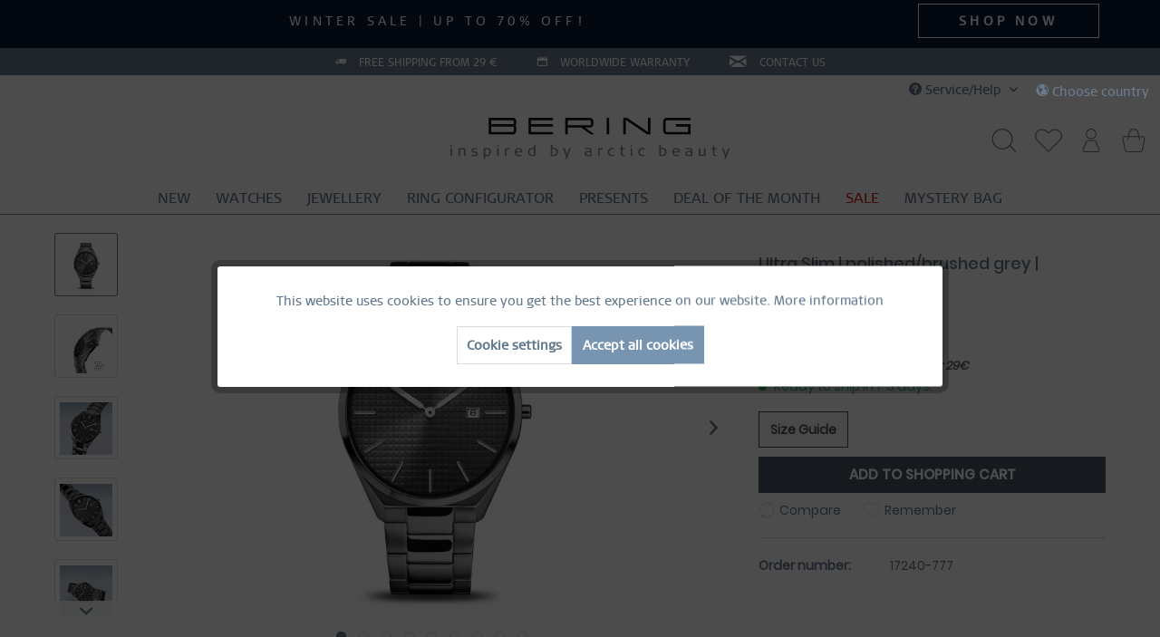

--- FILE ---
content_type: text/html; charset=UTF-8
request_url: https://beringtime.com/eu/ultra-slim-polished/brushed-grey-17240-777
body_size: 47625
content:
<!DOCTYPE html>
<html class="no-js" lang="en" itemscope="itemscope" itemtype="https://schema.org/WebPage">
<head>
<script type="text/javascript" src="/custom/plugins/PixEnhancedEcommerce/Resources/views/frontend/_public/src/js/cookie_management.js"></script>
<script type="text/javascript">
var all_declined = document.cookie.match('(^|;)\\s*' + "cookieDeclined" + '\\s*=\\s*([^;]+)');
var all_allowed = document.cookie.match('(^|;)\\s*' + "allowCookie" + '\\s*=\\s*([^;]+)');
var cookie_preferences = document.cookie.match('(^|;)\\s*' + "cookiePreferences" + '\\s*=\\s*([^;]+)');
var is_preference_set = false;
var use_cookie = 1;
use_cookie = 1;
if(cookie_preferences && JSON.stringify(cookie_preferences).indexOf("\\\"_ga\\\",\\\"active\\\":true") > 0) {
is_preference_set = true;
}
var idCutted = "UA-22363231-1".substring(2, "UA-22363231-1".length);
var _gat_cookie_name = "_gat_gtag_UA-22363231-1".replace(/-/g, "_");
var _ga_cookie_name = "_ga_" + idCutted;
if(!is_preference_set && (use_cookie === 1) && !all_allowed) {
deleteCookie(_gat_cookie_name);
deleteCookie("_ga");
deleteCookie("_gid");
deleteCookie(_ga_cookie_name);
}
</script>
<script type="text/plain" data-cookie-id="14" data-cookie-group="3" src="https://www.googletagmanager.com/gtag/js?id=UA-22363231-1"></script>
<script type="text/javascript">
function gtag() {
dataLayer.push(arguments);
}
window.dataLayer = window.dataLayer || [];
var gtagConfig = { 'allow_display_features': true};
gtagConfig.anonymize_ip = true;
gtagConfig.custom_map = {"dimension1":"sub_shop","dimension2":"payment_method","dimension3":"shipping_method","dimension4":"customer_group","dimension5":"customer_country","dimension6":"customer_city","dimension7":"ecomm_prodid","dimension8":"ecomm_pagetype","dimension9":"ecomm_totalvalue","dimension10":"ecomm_category"};
gtagConfig.cookie_flags = "secure;samesite=none";
if((!all_declined && is_preference_set) || all_allowed || (use_cookie === 2)) {
gtag('js', new Date());
gtag('config', 'UA-22363231-1', gtagConfig);
gtag('config', 'AW-"BERING"');
}
</script>
<meta charset="utf-8"><script>window.dataLayer = window.dataLayer || [];</script><script>window.dataLayer.push({"ecommerce":{"detail":{"actionField":{"list":""},"products":[{"name":"Ultra Slim | polished\/brushed grey | 17240-777","id":"17240-777","price":"219","brand":"BERING","category":"","variant":""}]},"currencyCode":"EUR"},"google_tag_params":{"ecomm_pagetype":"product","ecomm_prodid":"17240-777","ecomm_totalvalue":"219"},"adnymics_cust_hashed":"d41d8cd98f00b204e9800998ecf8427e","usermailid":""});</script><!-- WbmTagManager -->
<script type="text/plain" data-cookie-id="54" data-cookie-group="2">
(function(w,d,s,l,i){w[l]=w[l]||[];w[l].push({'gtm.start':new Date().getTime(),event:'gtm.js'});var f=d.getElementsByTagName(s)[0],j=d.createElement(s),dl=l!='dataLayer'?'&l='+l:'';j.async=true;j.src='https://www.googletagmanager.com/gtm.js?id='+i+dl+'';f.parentNode.insertBefore(j,f);})(window,document,'script','dataLayer','GTM-KQXNCL');
</script>
<!-- End WbmTagManager -->
<meta name="author" content="" />
<meta name="robots" content="index,follow" />
<meta name="revisit-after" content="15 days" />
<meta name="keywords" content="Classic, Bering, Watches, Watch, Womens Watches, Mens Watches, for her, for him, boyfriend, girlfriend, husband, wife, men, women, calf leather strap, calfskin, leather strap, leather, satin strap, minimalistic, timeless, unisex, Swarovski, Nylon strap, stainless steel case, classic collection, sapphire crystal, cowhide, male, female" />
<meta name="description" content="BERING® Ultra Slim Watch - polished/brushed grey | grey | stainless steel strap with stainlees steel links - 17240-777" />
<meta property="og:type" content="product" />
<meta property="og:site_name" content="BERING ® | Official Website | EU Store" />
<meta property="og:url" content="https://beringtime.com/eu/ultra-slim-polished/brushed-grey-17240-777" />
<meta property="og:title" content="Ultra Slim | polished/brushed grey | 17240-777" />
<meta property="og:description" content="Clarity, refinement and pure elegance – this men’s watch from the BERING Ultra Slim collection redefines understatement. With a case height of just 6…" />
<meta property="og:image" content="https://cdn.beringtime.com/media/image/c7/4b/50/17240-777__ULTRASLIM__v2.jpg" />
<meta property="product:brand" content="BERING" />
<meta property="product:price" content="219,00" />
<meta property="product:product_link" content="https://beringtime.com/eu/ultra-slim-polished/brushed-grey-17240-777" />
<meta name="twitter:card" content="product" />
<meta name="twitter:site" content="BERING ® | Official Website | EU Store" />
<meta name="twitter:title" content="Ultra Slim | polished/brushed grey | 17240-777" />
<meta name="twitter:description" content="Clarity, refinement and pure elegance – this men’s watch from the BERING Ultra Slim collection redefines understatement. With a case height of just 6…" />
<meta name="twitter:image" content="https://cdn.beringtime.com/media/image/c7/4b/50/17240-777__ULTRASLIM__v2.jpg" />
<meta itemprop="copyrightHolder" content="BERING ® | Official Website | EU Store" />
<meta itemprop="copyrightYear" content="2024" />
<meta itemprop="isFamilyFriendly" content="True" />
<meta itemprop="image" content="https://cdn.beringtime.com/media/image/8e/80/6d/bering200.png" />
<meta name="viewport" content="width=device-width, initial-scale=1.0">
<meta name="mobile-web-app-capable" content="yes">
<meta name="apple-mobile-web-app-title" content="BERING ® | Official Website | EU Store">
<meta name="apple-mobile-web-app-capable" content="yes">
<meta name="apple-mobile-web-app-status-bar-style" content="default">
<link rel="preconnect" href="https://cdn.beringtime.com">
<link rel="dns-prefetch" href="https://cdn.beringtime.com">
<link rel="apple-touch-icon-precomposed" href="https://cdn.beringtime.com/media/image/15/16/50/2019-09-03_Bering_Fav_Icons_180x180px__v1_1.png">
<link rel="shortcut icon" href="https://cdn.beringtime.com/media/unknown/d9/0c/f4/favicon.ico">
<meta name="msapplication-navbutton-color" content="rgba(83,107,130,0.9)" />
<meta name="application-name" content="BERING ® | Official Website | EU Store" />
<meta name="msapplication-starturl" content="https://beringtime.com/eu/" />
<meta name="msapplication-window" content="width=1024;height=768" />
<meta name="msapplication-TileImage" content="https://cdn.beringtime.com/media/image/74/73/71/2019-09-03_Bering_Fav_Icons_150x150px__v1_2.png">
<meta name="msapplication-TileColor" content="rgba(83,107,130,0.9)">
<meta name="theme-color" content="rgba(83,107,130,0.9)" />
<link rel="alternate" hreflang="de-DE" href="https://beringtime.com/de/ultra-slim-grau-poliert/gebuerstet-17240-777" />
<link rel="alternate" hreflang="da-DK" href="https://beringtime.com/dk/ultra-slim-poleret/boerstet-graa-17240-777" />
<link rel="alternate" hreflang="en-gb" href="https://beringtime.com/uk/ultra-slim-polished/brushed-grey-17240-777" />
<link rel="alternate" hreflang="en-us" href="https://beringtime.com/us/detail/index/sarticle/3272/scategory/0" />
<link rel="alternate" hreflang="en" href="https://beringtime.com/eu/ultra-slim-polished/brushed-grey-17240-777" />
<link rel="alternate" hreflang="x-default" href="https://beringtime.com/eu/ultra-slim-polished/brushed-grey-17240-777" />
<link rel="alternate" hreflang="it-IT" href="https://beringtime.com/it/ultra-slim-grigio-brilliante/spazzolato-17240-777" />
<link rel="alternate" hreflang="es-ES" href="https://beringtime.com/es/ultra-slim-gris-pulido/cepillado-17240-777" />
<link rel="alternate" hreflang="fr-FR" href="https://beringtime.com/fr/ultra-slim-gris-brilliant/brosse-17240-777" />
<link rel="alternate" hreflang="en-PL" href="https://beringtime.com/pl/ultra-slim-grau-poliert/gebuerstet-17240-777" />
<link rel="alternate" hreflang="en-SE" href="https://beringtime.com/se/ultra-slim-polished/brushed-grey-17240-777" />
<link rel="alternate" hreflang="es-us" href="https://beringtime.com/us/es/detail/index/sarticle/3272/scategory/0" />
<link rel="alternate" hreflang="nl-NL" href="https://beringtime.com/nl/ultra-slim-grijs-gepolijst/geborsteld-17240-777" />
<link rel="canonical" href="https://beringtime.com/eu/ultra-slim-polished/brushed-grey-17240-777" />
<title itemprop="name">Ultra Slim | polished/brushed grey | 17240-777 | BERING ® | Official Website | EU Store</title>
<link href="/web/cache/1767968680_898f3789eb6c93d2d064fde43b51a3db.css" media="all" rel="stylesheet" type="text/css" />
<style type="text/css">
.notification-bar.visible--all-pages.zenit--visible-xl, .is--ctl-index .notification-bar.visible--home.zenit--visible-xl {
letter-spacing: 0.3em;
text-align: center;
text-transform: uppercase;
}
</style>
<style>
.product--box .product--badges .product--badge.databadge--individual, .image-slider--slide .product--badges .product--badge.databadge--individual {
color: white;
}
.product--box .product--badges .product--badge.databadge--individual-2, .image-slider--slide .product--badges .product--badge.databadge--individual-2 {
color: white;
}
</style>
<link type="text/css" media="all" rel="stylesheet" href="/engine/Shopware/Plugins/Community/Frontend/FlixxSocialMediaBar/Views/frontend/_resources/styles/smb.css?v130" />
<style type="text/css">
@media all and (max-width: 479px) {
.flix-smb:not(.flix-smb--footer) {
display: none;
}
}
.flix-smb--right, .flix-smb--left {
top: 200px;
}
.flix-smb__list {
font-size: 100%;
}
.flix-smb__el--facebook {
background-color: #3B5998;
color: #FFFFFF;
border-color: #D3D3D3;
}
.flix-smb__link:hover {
color: #FFFFFF !important;
}
.flix-smb__el--pinterest {
background-color: #cb2027;
color: #FFFFFF;
border-color: #D3D3D3;
}
.flix-smb__link:hover {
color: #FFFFFF !important;
}
.flix-smb__el--instagram {
background-color: #517fa4;
color: #FFFFFF;
border-color: #D3D3D3;
}
.flix-smb__link:hover {
color: #FFFFFF !important;
}
.flix-smb__el--linkedin {
background-color: #007bb6;
color: #FFFFFF;
border-color: #D3D3D3;
}
.flix-smb__link:hover {
color: #FFFFFF !important;
}
</style>
<script id="mcjs">!function(c,h,i,m,p){m=c.createElement(h),p=c.getElementsByTagName(h)[0],m.async=1,m.src=i,p.parentNode.insertBefore(m,p)}(document,"script","https://chimpstatic.com/mcjs-connected/js/users/9b13a8b228ead4533f5a4ab37/07d55ff3d42d9e978e6484d8e.js");</script>
<script>
var dreiwPiwikEventDataLayer = {
'url': '/eu/Widgets/DreiwPiwikEventSnippet/ajaxGetProductBy'
};
</script>
</head>
<body class=" is--ctl-detail is--act-index     is--dwpt is--dwpe is--dwpec" ><!-- WbmTagManager (noscript) -->
<noscript><iframe src="https://www.googletagmanager.com/ns.html?id=GTM-KQXNCL"
            height="0" width="0" style="display:none;visibility:hidden"></iframe></noscript>
<!-- End WbmTagManager (noscript) -->
<div data-paypalUnifiedMetaDataContainer="true" data-paypalUnifiedRestoreOrderNumberUrl="https://beringtime.com/eu/widgets/PaypalUnifiedOrderNumber/restoreOrderNumber" class="is--hidden">
</div>
<span class="pix-google-tag-id is--hidden" data-pix-google-tag-id="UA-22363231-1"></span>
<span class="pix-google-conversion-id is--hidden" data-pix-google-conversion-id="AW-"BERING""></span>
<span class="pix-google-exclude-ip is--hidden" data-pix-google-exclude-ip=""></span>
<span class="pix-google-exclude-backend-user" data-pix⁻google-exclude-backend-user=""></span>
<div class="country-popup-overlay 47" style="display:none;">
<div class="country-popup">
<div class="country-popup-close">
<div class="btn icon--cross is--small btn--grey"></div>
</div>
<div class="country-popup-header">
<h2>Choose your location or language</h2>
<p>You are currently on</p>
<p class="country-popup-current"> Europe</p>
</div>
<div class="country-popup-choose-country">
<p class="country-popup-country-headline">Country/Region</p>
<div class="country-popup-country-container">
<span class="country-popup-country-item" data-country="de_DE" >
<a href="/de" class="country-popup--shop-name">
<span class="language--flag de_DE"></span>
Deutsch <span class="recommended-country-info">&#10003;</span>
</a>
<a class="recommended-country-info" href="/de">
Recommended Shop
</a>
</span>
<span class="country-popup-country-item" data-country="da_DK" >
<a href="/dk" class="country-popup--shop-name">
<span class="language--flag da_DK"></span>
Danmark <span class="recommended-country-info">&#10003;</span>
</a>
<a class="recommended-country-info" href="/dk">
Recommended Shop
</a>
</span>
<span class="country-popup-country-item" data-country="en_GB" >
<a href="/uk" class="country-popup--shop-name">
<span class="language--flag en_GB"></span>
United Kingdom <span class="recommended-country-info">&#10003;</span>
</a>
<a class="recommended-country-info" href="/uk">
Recommended Shop
</a>
</span>
<span class="country-popup-country-item" data-country="en_US" >
<a class="country-popup--shop-name">
<span class="language--flag en_US"></span>
USA <span class="recommended-country-info">&#10003;</span>
<a href="/us" > | EN</a>
<a href="/us/es" > | ES</a>
</a>
<a class="recommended-country-info" href="/us">
Recommended Shop
</a>
</span>
<span class="country-popup-country-item" data-country="en_EU" data-english>
<a href="/eu" class="country-popup--shop-name">
<span class="language--flag en_EU"></span>
Europe <span class="recommended-country-info">&#10003;</span>
</a>
<a class="recommended-country-info" href="/eu">
Recommended Shop
</a>
</span>
<span class="country-popup-country-item" data-country="it_IT" >
<a href="/it" class="country-popup--shop-name">
<span class="language--flag it_IT"></span>
Italia <span class="recommended-country-info">&#10003;</span>
</a>
<a class="recommended-country-info" href="/it">
Recommended Shop
</a>
</span>
<span class="country-popup-country-item" data-country="es_ES" >
<a href="/es" class="country-popup--shop-name">
<span class="language--flag es_ES"></span>
España <span class="recommended-country-info">&#10003;</span>
</a>
<a class="recommended-country-info" href="/es">
Recommended Shop
</a>
</span>
<span class="country-popup-country-item" data-country="fr_FR" >
<a href="/fr" class="country-popup--shop-name">
<span class="language--flag fr_FR"></span>
France <span class="recommended-country-info">&#10003;</span>
</a>
<a class="recommended-country-info" href="/fr">
Recommended Shop
</a>
</span>
<span class="country-popup-country-item" data-country="pl_PL" >
<a href="/pl" class="country-popup--shop-name">
<span class="language--flag pl_PL"></span>
Polska <span class="recommended-country-info">&#10003;</span>
</a>
<a class="recommended-country-info" href="/pl">
Recommended Shop
</a>
</span>
<span class="country-popup-country-item" data-country="sv_SE" >
<a href="/se" class="country-popup--shop-name">
<span class="language--flag sv_SE"></span>
Sverige <span class="recommended-country-info">&#10003;</span>
</a>
<a class="recommended-country-info" href="/se">
Recommended Shop
</a>
</span>
<span class="country-popup-country-item" data-country="nl_NL" >
<a href="/nl" class="country-popup--shop-name">
<span class="language--flag nl_NL"></span>
Nederland <span class="recommended-country-info">&#10003;</span>
</a>
<a class="recommended-country-info" href="/nl">
Recommended Shop
</a>
</span>
<span class="country-popup-country-item" data-country="IN">
<a href="https://beringtime.in" class="country-popup--shop-name" rel="nofollow noopener">
<span class="language--flag IN"></span>
India
</a>
<a class="recommended-country-info" href="https://beringtime.in" rel="nofollow noopener">
Recommended Shop
</a>
</span>
<span class="country-popup-country-item" data-country="JP">
<a href="https://bering.jp/" class="country-popup--shop-name" rel="nofollow noopener">
<span class="language--flag JP"></span>
Japan
</a>
<a class="recommended-country-info" href="https://bering.jp/" rel="nofollow noopener">
Recommended Shop
</a>
</span>
<span class="country-popup-country-item" data-country="KR">
<a href="https://www.bering.co.kr/" class="country-popup--shop-name" rel="nofollow noopener">
<span class="language--flag KR"></span>
South Korea
</a>
<a class="recommended-country-info" href="https://www.bering.co.kr/" rel="nofollow noopener">
Recommended Shop
</a>
</span>
</div>
</div>
</div>
</div>
<div class="newsletter-popup-overlay" style="display: none">
<div class="newsletter-popup">
<div class="newsletter-popup-container">
<p class="newsletter-popup-close">x</p>
<div class="newsletter-popup-head" style="background-image: url(https://cdn.beringtime.com/media/image/a6/67/8a/2022-07-05_Mailing_Pop-Up-Fenster_600x187-5px__v1_1ANmofNBVmVtZs.jpg)">
</div>
<div class="newsletter-popup-content">
<h3 class="newsletter-popup-headline">STAY UP TO DATE</h3>
<p class="newsletter-popup-intro-text">Subscribe to our BERING newsletter today and receive a 20% discount.</p>
<div class="newsletter-popup-input">
<form id="newsletter-form" data-id="5884dd07ed">
<label for="email">E-Mail</label>
<br>
<input type="email" name="email" class="newsletter-popup-email-input" required>
<br>
<label for="vorname">First name</label>
<br>
<input type="text" name="vorname" class="newsletter-popup-name-input">
<br>
<label for="month">Birthday</label>
<br>
<input type="number" name="month" min="1" max="12" class="newsletter-popup-date-input newsletter-popup-month-input" placeholder="MM">
<input type="number" name="day" min="1" max="31" class="newsletter-popup-date-input newsletter-popup-day-input" placeholder="DD">
</form>
<div class="newsletter-popup--messages">
<div class="newsletter-popup--messages-success">
<div class="alert is--success is--rounded">
<div class="alert--icon">
<i class="icon--element icon--check"></i>
</div>
<div class="alert--content">
<strong>Super</strong> - We will send you the confirmation now.
</div>
</div>
</div>
<div class="newsletter-popup--messages-error">
<div class="alert is--error is--rounded">
<div class="alert--icon">
<i class="icon--element icon--cross"></i>
</div>
<div class="alert--content">
<strong>Sorry</strong> - Something went wrong. Check your input.
</div>
</div>
</div>
</div>
</div>
<div class="newsletter-popup-marketing">
<span><b>Marketing permission</b></span>
<span>By submitting this form, I accept the terms of use and the privacy policy of https://beringtime.com/de in order to receive current marketing information and updates on products from https://beringtime.com/de via email. My data will be used for the dispatch of the newsletter and the documentation of my consent, as well as for evaluating the success of newsletter campaigns. This may involve the transfer of my data to the USA. Currently, there is no adequacy decision for the USA, meaning that a level of data protection equivalent to EU standards cannot be ensured. You may revoke this consent at any time with effect for the future by sending an email to dataprotection@beringtime.com or by clicking on the unsubscribe link at the end of the newsletter. Further information can be found at https://beringtime.com/de/datenschutz in the privacy policy.</span>
</div>
<div class="newsletter-popup-button-container">
<input type="submit" form="newsletter-form" class="button" id="newsletter-popup-button" value="Sign up now">
</div>
</div>
</div>
</div>
</div>
<div class="newsletter-popup-mobile">
<a class="newsletter-popup-mobile-close">X</a>
<p>STAY UP TO DATE: STAY UP TO DATE: Subscribe to our BERING newsletter today and receive a 10 % discount.</p>
<a class="btn newsletter-popup-mobile-button">Sign up now</a>
</div>
<div
data-live-shopping-listing="true" data-liveShoppingListingUpdateUrl="/eu/widgets/LiveShopping/getLiveShoppingListingData" data-currencyFormat="&euro;0.00" >
<div class="page-wrap">
<noscript class="noscript-main">
<div class="alert is--warning">
<div class="alert--icon">
<i class="icon--element icon--warning"></i>
</div>
<div class="alert--content">
To be able to use BERING&#x20;&#xAE;&#x20;&#x7C;&#x20;Official&#x20;Website&#x20;&#x7C;&#x20;EU&#x20;Store in full range, we recommend activating Javascript in your browser.
</div>
</div>
</noscript>
<div class="notification-bar notification-bar--top visible--all-pages notification-bar-hidden zenit--visible-xs zenit--visible-s zenit--visible-m zenit--visible-l zenit--visible-xl" >
<div class="notification-bar-collapse--content is--collapsed">
<div class="container is--collapsed">
<div class="notification-bar--inner block-group has--btn">
<div class="block notification--column column--text">
<div class="column--inner">
<ul>
<li>WINTER SALE  | UP TO 70% OFF!</li>
</ul>
</div>
</div>
<div class="block notification--column column--btn">
<div class="column--inner">
<a href="https://beringtime.com/eu/sale/" title="" class="btn btn-notification" target="_self">SHOP NOW</a>
</div>
</div>
</div>
</div>
</div>
</div>
<style type="text/css">
.neonHeaderTexts__block a:hover {
color: #dadae5 !important;
}
</style>
<div class="neonHeaderTexts neonHeaderTexts--default
" data-neonheadertexts-is-autorotate="1" data-neonheadertexts-rotationpause="3000" style="background-color: #677d91;                        font-size: 12px;                color:white;">
<div class="neonHeaderTexts__block" style="background-color: #677d91">
<i class="icon--truck" style="color:#ffffff;"></i>
<a href="https://beringtime.com/eu/shipping-and-returns" style="text-decoration: none!important">
FREE SHIPPING FROM 29 €
</a>
</div>
<div class="neonHeaderTexts__block" style="background-color: #677d91">
<i class="icon--calendar" style="color:#ffffff;"></i>
<a href="https://beringtime.com/eu/guarantee" style="text-decoration: none!important">
WORLDWIDE WARRANTY
</a>
</div>
<div class="neonHeaderTexts__block" style="background-color: #677d91">
<i class="icon--mail" style="color:#ffffff;"></i>
<a href="https://beringtime.com/eu/contact-eu-en?forceMail=1" style="text-decoration: none!important">
CONTACT US
</a>
</div>
</div>
<header class="header-main">
<div class="top-bar">
<div class="container block-group">
<nav class="top-bar--navigation block" role="menubar">

            <div class="top-bar--language navigation--entry">
            
                                    <form method="post" class="language--form">
                        		
	 
	
			<div class="field--select">
			<div class="select-field field--select--mode-1">							<div class="language--flag language--flag--mode-1 en_GB display-language-flag-hidden">
											 
						
													English							
																											
																											
																											
																											
																						</div>
						<div class="hidden-select-field field--select--mode-1">			<select name="__shop" class="language--select" data-auto-submit="true">
				
				 
				
													
					<option value="47" selected="selected">
						English					</option>
					
																		
					<option value="49" >
						Deutsch					</option>
					
																		
					<option value="50" >
						Italiano					</option>
					
																		
					<option value="51" >
						Español					</option>
					
																		
					<option value="63" >
						Française					</option>
					
												</select>
			</div>			<div class="js--fancy-select field--select field--select--language--mode-1">
				 
			
				<div class="js--fancy-select-text js--fancy-select-text-mode-1 isocodes--short" style="width: 7rem;">													 
							
															English								
																															
																															
																															
																															
																														</div>
				<div class="js--fancy-select-trigger js--fancy-select-trigger-mode-1 js--fancy-select-trigger-own">
					<i class="icon--arrow-down icon--arrow-down-mode-1"></i>
				</div>
			</div>
			</div>		</div>
        
		
			<span class="language--select--container container-with-border" style="margin-left: 0.75rem; padding-left: 0.35rem;">
				<span class="language--select--list">
					
					 
					
											 					
						
						<span class="language--select--option--container language--select--option--container--47 language--select--option--container--selected selectable" data-language-id="47" title="English">
														<span class="language--select--option--text language--select--option--text--selected selectable">
																											English																								</span>
						</span>
					
												
																	 					
						
						<span class="language--select--option--container language--select--option--container--49  selectable" data-language-id="49" title="Deutsch">
														<span class="language--select--option--text  selectable">
																											Deutsch																								</span>
						</span>
					
												
																	 					
						
						<span class="language--select--option--container language--select--option--container--50  selectable" data-language-id="50" title="Italiano">
														<span class="language--select--option--text  selectable">
																											Italiano																								</span>
						</span>
					
												
																	 					
						
						<span class="language--select--option--container language--select--option--container--51  selectable" data-language-id="51" title="Español">
														<span class="language--select--option--text  selectable">
																											Español																								</span>
						</span>
					
												
																	 					
						
						<span class="language--select--option--container language--select--option--container--63  selectable" data-language-id="63" title="Française">
														<span class="language--select--option--text  selectable">
																											Française																								</span>
						</span>
					
												
															</span>
			</span>
			<span class="input--language--container">
				<input type="hidden" name="__shop" value="47" class="input--language">
				<input type="hidden" value="47" class="input--current--language">
			</span>
		
		<input type="hidden" name="__redirect" value="1">
		
			
                    </form>
                            
        </div>
    



    

<div class="navigation--entry entry--compare is--hidden" role="menuitem" aria-haspopup="true" data-drop-down-menu="true">
    

</div>
<div class="navigation--entry entry--service has--drop-down" role="menuitem" aria-haspopup="true" data-drop-down-menu="true">
<i class="icon--service"></i> Service/Help
    

<ul class="service--list is--rounded" role="menu">
<li class="service--entry" role="menuitem">
<a class="service--link" href="http://b2b.beringtime.com/" title="B2B-AREA" rel="nofollow noopener">
B2B-AREA
</a>
</li>
<li class="service--entry" role="menuitem">
<a class="service--link" href="https://beringtime.com/eu/contact-eu-en?forceMail=1" title="CONTACT US" target="_self">
CONTACT US
</a>
</li>
<li class="service--entry" role="menuitem">
<a class="service--link" href="https://beringtime.com/eu/faq-new" title="FAQ" >
FAQ
</a>
</li>
<li class="service--entry" role="menuitem">
<a class="service--link" href="https://beringtime.com/eu/guarantee" title="GUARANTEE" >
GUARANTEE
</a>
</li>
<li class="service--entry" role="menuitem">
<a class="service--link" href="https://beringtime.com/eu/instruction-manual" title="INSTRUCTION MANUAL" >
INSTRUCTION MANUAL
</a>
</li>
<li class="service--entry" role="menuitem">
<a class="service--link" href="https://beringtime.com/eu/maintenance-and-care" title="MAINTENANCE AND CARE" >
MAINTENANCE AND CARE
</a>
</li>
<li class="service--entry" role="menuitem">
<a class="service--link" href="https://beringtime.com/eu/service-center" title="SERVICE CENTER" >
SERVICE CENTER
</a>
</li>
<li class="service--entry" role="menuitem">
<a class="service--link" href="https://beringtime.com/eu/shipping-and-returns" title="SHIPPING AND RETURNS" >
SHIPPING AND RETURNS
</a>
</li>
<li class="service--entry" role="menuitem">
<a class="service--link" href="http://media.beringtime.com/" title="MEDIA &amp; PRESS" rel="nofollow noopener">
MEDIA & PRESS
</a>
</li>
</ul>
</div>
<div id="reset-country" style="position:relative; left:0; top:0; overflow: auto; text-align:left; z-index:6000; box-sizing:border-box; color:rgba(121,145,169,0.7);">
<div id="ber-selection-reset" style="display:block; padding:0.15em;">
<div class="ber-selection-reset-toggle" style="cursor:pointer;"><i class="icon--earth" style="padding: 0.250em; display: inline-block;"></i><span class="is-act-ctry">Choose country</span></div>
</div>
</div>
</nav>
</div>
</div>
<div class="container header--navigation">
<div class="logo-main block-group" role="banner">
<div class="logo--shop block">
<a class="logo--link" href="https://beringtime.com/eu/" title="BERING ® | Official Website | EU Store - Switch to homepage">
<img src="/engine/Shopware/Plugins/Community/Frontend/EmzBeringClassicThemeSecond/Themes/Frontend/BeringClassicThemeSecond/frontend/_public/src/img/logo_big.svg" alt="logo">
</a>
</div>
</div>
<div class="shop--navigation">
<div class="navigation--logo_trigger entry--menu-left" role="menuitem">
<a class="entry--link entry--trigger btn is--icon-left" href="#offcanvas--left" data-offcanvas="true" data-offCanvasSelector=".sidebar-main" aria-label="Menu">
<svg class="sprite-sheet--icon is--menu" fill="#647a8e">
<use href="/engine/Shopware/Plugins/Community/Frontend/EmzBeringClassicThemeSecond/Themes/Frontend/BeringClassicThemeSecond/frontend/_public/src/img/sprite-sheet.svg?rev=20260114#menu" />
</svg>
</a>
</div>
<div class="navigation--logo">
<a class="btn entry--link entry--trigger" href="https://beringtime.com/eu/" title="" aria-label="">
<img src="/engine/Shopware/Plugins/Community/Frontend/EmzBeringClassicThemeSecond/Themes/Frontend/BeringClassicThemeSecond/frontend/_public/src/img/logo_big.svg" alt="logo">
</a>
</div>
<div class="navigation--actions">
<div class="mobile--navigation-search-icon navigation--entry">
<a class="btn" title="Show / close search" aria-label="Show / close search">
<svg class="sprite-sheet--icon is--search" fill="#647a8e">
<use href="/engine/Shopware/Plugins/Community/Frontend/EmzBeringClassicThemeSecond/Themes/Frontend/BeringClassicThemeSecond/frontend/_public/src/img/sprite-sheet.svg?rev=20260114#search" />
</svg>
</a>
</div>

    <div class="navigation--entry entry--notepad" role="menuitem">
        
        <a href="https://beringtime.com/eu/note" title="Wish list" aria-label="Wish list" class="btn">
            

   <svg class="sprite-sheet--icon is--notepad" fill="#647a8e">
               <use href="/engine/Shopware/Plugins/Community/Frontend/EmzBeringClassicThemeSecond/Themes/Frontend/BeringClassicThemeSecond/frontend/_public/src/img/sprite-sheet.svg?rev=20260114#notepad" />
         </svg>

                    </a>
    </div>




    <li class="navigation--entry entry--account"
        role="menuitem"
        data-offcanvas="true"
        data-offCanvasSelector=".account--dropdown-navigation">
        
    <a href="https://beringtime.com/eu/account"
       title="My account"
       aria-label="My account"
       class="btn is--icon-left entry--link account--link">
        

   <svg class="sprite-sheet--icon is--account" fill="#647a8e">
               <use href="/engine/Shopware/Plugins/Community/Frontend/EmzBeringClassicThemeSecond/Themes/Frontend/BeringClassicThemeSecond/frontend/_public/src/img/sprite-sheet.svg?rev=20260114#account" />
         </svg>

    </a>


            </li>




    <div class="navigation--entry entry--cart" role="menuitem">
        
        <a class="btn is--icon-left cart--link" href="https://beringtime.com/eu/checkout/cart" title="Shopping cart" aria-label="Shopping cart">
            <span class="cart--display">
                                    Shopping cart
                            </span>

            <span class="badge is--primary is--minimal cart--quantity is--hidden">0</span>

            

   <svg class="sprite-sheet--icon is--cart" fill="#647a8e">
               <use href="/engine/Shopware/Plugins/Community/Frontend/EmzBeringClassicThemeSecond/Themes/Frontend/BeringClassicThemeSecond/frontend/_public/src/img/sprite-sheet.svg?rev=20260114#cart" />
         </svg>


            <span class="cart--amount">
                &euro;0.00 *
            </span>
        </a>
        <div class="ajax-loader">&nbsp;</div>
    </div>




</div>
</div>
<div class="mobile--navigation-search" role="menuitem" data-search="true" aria-haspopup="true" data-minLength="2">
<form action="/eu/search" method="get" class="main-search--form">
<input type="search" name="sSearch" aria-label="Search..." class="main-search--field" autocomplete="off" autocapitalize="off" placeholder="Search..." maxlength="30" />
<button type="submit" class="main-search--button" aria-label="Search">
<svg class="sprite-sheet--icon is--search" fill="#647a8e">
<use href="/engine/Shopware/Plugins/Community/Frontend/EmzBeringClassicThemeSecond/Themes/Frontend/BeringClassicThemeSecond/frontend/_public/src/img/sprite-sheet.svg?rev=20260114#search" />
</svg>
<span class="main-search--text">Search</span>
</button>
<div class="form--ajax-loader">&nbsp;</div>
</form>
<button type="button" class="main-search--close-button">
<span> X </span>
</button>
<div class="main-search--results"></div>
</div>
<div class="container--ajax-cart" data-collapse-cart="true" data-displayMode="offcanvas"></div>
</div>
</header>
<nav class="navigation-main">
<div class="container" data-menu-scroller="true" data-listSelector=".navigation--list.container" data-viewPortSelector=".navigation--list-wrapper">
<div class="navigation--list-wrapper">
<ul class="navigation--list container" role="menubar" itemscope="itemscope" itemtype="https://schema.org/SiteNavigationElement">
<li class="navigation--entry" role="menuitem">
<a class="navigation--link" href="https://beringtime.com/eu/new/" title="NEW" aria-label="NEW" itemprop="url">
<span itemprop="name">NEW</span>
</a>
</li><li class="navigation--entry" role="menuitem">
<a class="navigation--link" href="https://beringtime.com/eu/watches/" title="WATCHES" aria-label="WATCHES" itemprop="url">
<span itemprop="name">WATCHES</span>
</a>
</li><li class="navigation--entry" role="menuitem">
<a class="navigation--link" href="https://beringtime.com/eu/jewellery/" title="JEWELLERY" aria-label="JEWELLERY" itemprop="url">
<span itemprop="name">JEWELLERY</span>
</a>
</li><li class="navigation--entry" role="menuitem">
<a class="navigation--link" href="https://beringtime.com/eu/ringkonfigurator-intro" title="RING CONFIGURATOR" aria-label="RING CONFIGURATOR" itemprop="url">
<span itemprop="name">RING CONFIGURATOR</span>
</a>
</li><li class="navigation--entry" role="menuitem">
<a class="navigation--link" href="https://beringtime.com/eu/presents-page" title="PRESENTS" aria-label="PRESENTS" itemprop="url" target="_parent">
<span itemprop="name">PRESENTS</span>
</a>
</li><li class="navigation--entry" role="menuitem">
<a class="navigation--link" href="https://beringtime.com/eu/deal-of-the-month/" title="DEAL OF THE MONTH" aria-label="DEAL OF THE MONTH" itemprop="url">
<span itemprop="name">DEAL OF THE MONTH</span>
</a>
</li><li class="navigation--entry" role="menuitem">
<a class="navigation--link emz-sale-category" href="https://beringtime.com/eu/sale/" title="SALE" aria-label="SALE" itemprop="url">
<span itemprop="name">SALE</span>
</a>
</li><li class="navigation--entry" role="menuitem">
<a class="navigation--link" href="https://beringtime.com/eu/mystery-bags-2025?campaign_id=23140680160&adgroup_id" title="MYSTERY BAG" aria-label="MYSTERY BAG" itemprop="url" target="https://beringtime.com/eu/myster">
<span itemprop="name">MYSTERY BAG</span>
</a>
</li>            </ul>
</div>
<div class="advanced-menu" data-advanced-menu="true" data-hoverDelay="100">
<div class="menu--container">
<div class="button-container">
<a href="https://beringtime.com/eu/new/" class="button--category" aria-label="To category NEW" title="To category NEW">
<i class="icon--arrow-right"></i>
To category NEW
</a>
<span class="button--close">
<i class="icon--cross"></i>
</span>
</div>
<div class="content--wrapper has--content has--teaser">
<ul class="menu--list menu--level-0 columns--2" style="width: 50%;">
<li class="menu--list-item item--level-0" style="width: 100%">
<a href="https://beringtime.com/eu/new/?p=1&amp;o=1&amp;n=24&amp;f=372%7C394" class="menu--list-item-link" aria-label="NEW PRODUCTS WOMEN" title="NEW PRODUCTS WOMEN" target="_parent">NEW PRODUCTS WOMEN</a>
</li>
<li class="menu--list-item item--level-0" style="width: 100%">
<a href="https://beringtime.com/eu/new/?p=1&amp;o=1&amp;n=24&amp;f=396" class="menu--list-item-link" aria-label="NEW PRODUCTS MEN" title="NEW PRODUCTS MEN" target="_parent">NEW PRODUCTS MEN</a>
</li>
</ul>
<div class="menu--delimiter" style="right: 50%;"></div>
<div class="menu--teaser" style="width: 50%;">
<a href="https://beringtime.com/eu/new/" aria-label="To category NEW" title="To category NEW" class="teaser--image" style="background-image: url(https://cdn.beringtime.com/media/image/a5/e9/2a/2021-07-26_BERING_Category_Banner_1200x500px__v1_NEW_komp.jpg);"></a>
<div class="teaser--headline">NEW BERING PRODUCTS</div>
<div class="teaser--text">
&nbsp;
Our latest watch and jewellery designs: clean lines, modern elegance, and the beauty of the Arctic in every detail.
New BERING products for women       New BERING products for men
<a class="teaser--text-link" href="https://beringtime.com/eu/new/" aria-label="learn more" title="learn more">
learn more
</a>
</div>
</div>
</div>
</div>
<div class="menu--container">
<div class="button-container">
<a href="https://beringtime.com/eu/watches/" class="button--category" aria-label="To category WATCHES" title="To category WATCHES">
<i class="icon--arrow-right"></i>
To category WATCHES
</a>
<span class="button--close">
<i class="icon--cross"></i>
</span>
</div>
<div class="content--wrapper has--content has--teaser">
<ul class="menu--list menu--level-0 columns--2" style="width: 50%;">
<li class="menu--list-item item--level-0" style="width: 100%">
<a href="https://beringtime.com/eu/watches/women/" class="menu--list-item-link" aria-label="WOMEN" title="WOMEN">WOMEN</a>
<ul class="menu--list menu--level-1 columns--2">
<li class="menu--list-item item--level-1">
<a href="https://beringtime.com/eu/watches/women/bestseller/" class="menu--list-item-link" aria-label="Bestseller" title="Bestseller">Bestseller</a>
</li>
<li class="menu--list-item item--level-1">
<a href="https://beringtime.com/eu/watches/women/classic/" class="menu--list-item-link" aria-label="Classic" title="Classic">Classic</a>
</li>
<li class="menu--list-item item--level-1">
<a href="https://beringtime.com/eu/watches/women/ceramic/" class="menu--list-item-link" aria-label="Ceramic" title="Ceramic">Ceramic</a>
</li>
<li class="menu--list-item item--level-1">
<a href="https://beringtime.com/eu/watches/women/solar/" class="menu--list-item-link" aria-label="Solar" title="Solar">Solar</a>
</li>
<li class="menu--list-item item--level-1">
<a href="https://beringtime.com/eu/watches/women/ultra-slim/" class="menu--list-item-link" aria-label="Ultra Slim" title="Ultra Slim">Ultra Slim</a>
</li>
<li class="menu--list-item item--level-1">
<a href="https://beringtime.com/eu/watches/women/titanium/" class="menu--list-item-link" aria-label="Titanium" title="Titanium">Titanium</a>
</li>
<li class="menu--list-item item--level-1">
<a href="https://beringtime.com/eu/watches/women/watch-jewellery-sets/" class="menu--list-item-link" aria-label="Watch &amp; jewellery sets" title="Watch &amp; jewellery sets">Watch & jewellery sets</a>
</li>
</ul>
</li>
<li class="menu--list-item item--level-0" style="width: 100%">
<a href="https://beringtime.com/eu/watches/men/" class="menu--list-item-link" aria-label="MEN" title="MEN">MEN</a>
<ul class="menu--list menu--level-1 columns--2">
<li class="menu--list-item item--level-1">
<a href="https://beringtime.com/eu/watches/men/bestseller/" class="menu--list-item-link" aria-label="Bestseller" title="Bestseller">Bestseller</a>
</li>
<li class="menu--list-item item--level-1">
<a href="https://beringtime.com/eu/watches/men/classic/" class="menu--list-item-link" aria-label="Classic" title="Classic">Classic</a>
</li>
<li class="menu--list-item item--level-1">
<a href="https://beringtime.com/eu/watches/men/ceramic/" class="menu--list-item-link" aria-label="Ceramic" title="Ceramic">Ceramic</a>
</li>
<li class="menu--list-item item--level-1">
<a href="https://beringtime.com/eu/watches/men/titanium/" class="menu--list-item-link" aria-label="Titanium" title="Titanium">Titanium</a>
</li>
<li class="menu--list-item item--level-1">
<a href="https://beringtime.com/eu/watches/men/solar/" class="menu--list-item-link" aria-label="Solar" title="Solar">Solar</a>
</li>
<li class="menu--list-item item--level-1">
<a href="https://beringtime.com/eu/watches/men/automatic/" class="menu--list-item-link" aria-label="Automatic" title="Automatic">Automatic</a>
</li>
<li class="menu--list-item item--level-1">
<a href="https://beringtime.com/eu/watches/men/pebble/" class="menu--list-item-link" aria-label="Pebble" title="Pebble">Pebble</a>
</li>
<li class="menu--list-item item--level-1">
<a href="https://beringtime.com/eu/watches/men/max-rene/" class="menu--list-item-link" aria-label="Max René" title="Max René">Max René</a>
</li>
<li class="menu--list-item item--level-1">
<a href="https://beringtime.com/eu/watches/men/ultra-slim/" class="menu--list-item-link" aria-label="Ultra Slim" title="Ultra Slim">Ultra Slim</a>
</li>
<li class="menu--list-item item--level-1">
<a href="https://beringtime.com/eu/watches/men/true-aurora/" class="menu--list-item-link" aria-label="True Aurora" title="True Aurora">True Aurora</a>
</li>
<li class="menu--list-item item--level-1">
<a href="https://beringtime.com/eu/watches/men/watch-jewellery-sets/" class="menu--list-item-link" aria-label="Watch &amp; jewellery sets" title="Watch &amp; jewellery sets">Watch & jewellery sets</a>
</li>
</ul>
</li>
<li class="menu--list-item item--level-0" style="width: 100%">
<a href="https://beringtime.com/eu/straps" class="menu--list-item-link" aria-label="STRAPS" title="STRAPS">STRAPS</a>
<ul class="menu--list menu--level-1 columns--2">
</ul>
</li>
<li class="menu--list-item item--level-0" style="width: 100%">
<a href="https://beringtime.com/eu/watches/home/" class="menu--list-item-link" aria-label="HOME" title="HOME">HOME</a>
<ul class="menu--list menu--level-1 columns--2">
<li class="menu--list-item item--level-1">
<a href="https://beringtime.com/eu/watches/home/alarm-clock/" class="menu--list-item-link" aria-label="ALARM CLOCK" title="ALARM CLOCK">ALARM CLOCK</a>
</li>
<li class="menu--list-item item--level-1">
<a href="https://beringtime.com/eu/watches/home/wall-clock/" class="menu--list-item-link" aria-label="WALL CLOCK" title="WALL CLOCK">WALL CLOCK</a>
</li>
</ul>
</li>
</ul>
<div class="menu--delimiter" style="right: 50%;"></div>
<div class="menu--teaser" style="width: 50%;">
<a href="https://beringtime.com/eu/watches/" aria-label="To category WATCHES" title="To category WATCHES" class="teaser--image" style="background-image: url(https://cdn.beringtime.com/media/image/9e/02/3e/2021-07-26_BERING_Category_Banner_1200x500px__v1_Uhren_-bersichtAHFLrlIauBOyv.jpg);"></a>
<div class="teaser--headline">WATCHES</div>
<div class="teaser--text">
Minimalist, classic watches made from high-quality materials, always with scratch-resistant sapphire crystal.
Wristwatches for women       Wristwatches for men
<a class="teaser--text-link" href="https://beringtime.com/eu/watches/" aria-label="learn more" title="learn more">
learn more
</a>
</div>
</div>
</div>
</div>
<div class="menu--container">
<div class="button-container">
<a href="https://beringtime.com/eu/jewellery/" class="button--category" aria-label="To category JEWELLERY" title="To category JEWELLERY">
<i class="icon--arrow-right"></i>
To category JEWELLERY
</a>
<span class="button--close">
<i class="icon--cross"></i>
</span>
</div>
<div class="content--wrapper has--content has--teaser">
<ul class="menu--list menu--level-0 columns--2" style="width: 50%;">
<li class="menu--list-item item--level-0" style="width: 100%">
<a href="https://beringtime.com/eu/jewellery/women/" class="menu--list-item-link" aria-label="WOMEN" title="WOMEN">WOMEN</a>
<ul class="menu--list menu--level-1 columns--2">
<li class="menu--list-item item--level-1">
<a href="https://beringtime.com/eu/jewellery/women/bestseller/" class="menu--list-item-link" aria-label="Bestseller" title="Bestseller">Bestseller</a>
</li>
<li class="menu--list-item item--level-1">
<a href="https://beringtime.com/eu/jewellery/women/rings/" class="menu--list-item-link" aria-label="Rings" title="Rings">Rings</a>
<ul class="menu--list menu--level-2 columns--2">
<li class="menu--list-item item--level-2">
<a href="https://beringtime.com/eu/jewellery/women/rings/combinations/" class="menu--list-item-link" aria-label="Combinations" title="Combinations">Combinations</a>
<ul class="menu--list menu--level-3 columns--2">
</ul>
</li>
<li class="menu--list-item item--level-2">
<a href="https://beringtime.com/eu/jewellery/women/rings/single-rings/" class="menu--list-item-link" aria-label="Single rings" title="Single rings">Single rings</a>
<ul class="menu--list menu--level-3 columns--2">
</ul>
</li>
<li class="menu--list-item item--level-2">
<a href="https://beringtime.com/eu/jewellery/women/rings/ring-sets/" class="menu--list-item-link" aria-label="Ring Sets" title="Ring Sets">Ring Sets</a>
</li>
</ul>
</li>
<li class="menu--list-item item--level-1">
<a href="https://beringtime.com/eu/jewellery/women/charms-more/" class="menu--list-item-link" aria-label="Charms &amp; more" title="Charms &amp; more">Charms & more</a>
<ul class="menu--list menu--level-2 columns--2">
<li class="menu--list-item item--level-2">
<a href="https://beringtime.com/eu/jewellery/women/charms-more/combinations/" class="menu--list-item-link" aria-label="Combinations" title="Combinations">Combinations</a>
</li>
<li class="menu--list-item item--level-2">
<a href="https://beringtime.com/eu/jewellery/women/charms-more/charms/" class="menu--list-item-link" aria-label="Charms" title="Charms">Charms</a>
<ul class="menu--list menu--level-3 columns--2">
</ul>
</li>
<li class="menu--list-item item--level-2">
<a href="https://beringtime.com/eu/jewellery/women/charms-more/bracelets/" class="menu--list-item-link" aria-label="Bracelets" title="Bracelets">Bracelets</a>
<ul class="menu--list menu--level-3 columns--2">
</ul>
</li>
<li class="menu--list-item item--level-2">
<a href="https://beringtime.com/eu/jewellery/women/charms-more/necklaces/" class="menu--list-item-link" aria-label="Necklaces" title="Necklaces">Necklaces</a>
</li>
</ul>
</li>
<li class="menu--list-item item--level-1">
<a href="https://beringtime.com/eu/jewellery/women/earrings/" class="menu--list-item-link" aria-label="Earrings" title="Earrings">Earrings</a>
<ul class="menu--list menu--level-2 columns--2">
<li class="menu--list-item item--level-2">
<a href="https://beringtime.com/eu/jewellery/women/earrings/stud-earrings/" class="menu--list-item-link" aria-label="Stud Earrings" title="Stud Earrings">Stud Earrings</a>
</li>
<li class="menu--list-item item--level-2">
<a href="https://beringtime.com/eu/jewellery/women/earrings/hoop-earrings/" class="menu--list-item-link" aria-label="Hoop Earrings" title="Hoop Earrings">Hoop Earrings</a>
</li>
</ul>
</li>
<li class="menu--list-item item--level-1">
<a href="https://beringtime.com/eu/jewellery/women/jewellery-sets/" class="menu--list-item-link" aria-label="JEWELLERY SETS" title="JEWELLERY SETS">JEWELLERY SETS</a>
</li>
</ul>
</li>
<li class="menu--list-item item--level-0" style="width: 100%">
<a href="https://beringtime.com/eu/jewellery/men/" class="menu--list-item-link" aria-label="MEN" title="MEN">MEN</a>
<ul class="menu--list menu--level-1 columns--2">
<li class="menu--list-item item--level-1">
<a href="https://beringtime.com/eu/jewellery/men/bestseller/" class="menu--list-item-link" aria-label="Bestseller" title="Bestseller">Bestseller</a>
</li>
<li class="menu--list-item item--level-1">
<a href="https://beringtime.com/eu/jewellery/men/rings/" class="menu--list-item-link" aria-label="Rings" title="Rings">Rings</a>
<ul class="menu--list menu--level-2 columns--2">
<li class="menu--list-item item--level-2">
<a href="https://beringtime.com/eu/jewellery/men/rings/single-rings/" class="menu--list-item-link" aria-label="Single rings" title="Single rings">Single rings</a>
<ul class="menu--list menu--level-3 columns--2">
</ul>
</li>
<li class="menu--list-item item--level-2">
<a href="https://beringtime.com/eu/jewellery/men/rings/starter-sets/" class="menu--list-item-link" aria-label="Starter Sets" title="Starter Sets">Starter Sets</a>
</li>
</ul>
</li>
<li class="menu--list-item item--level-1">
<a href="https://beringtime.com/eu/jewellery/men/bracelets/" class="menu--list-item-link" aria-label="Bracelets" title="Bracelets">Bracelets</a>
</li>
<li class="menu--list-item item--level-1">
<a href="https://beringtime.com/eu/jewellery/men/jewellery-sets/" class="menu--list-item-link" aria-label="JEWELLERY SETS" title="JEWELLERY SETS">JEWELLERY SETS</a>
</li>
</ul>
</li>
<li class="menu--list-item item--level-0" style="width: 100%">
<a href="https://beringtime.com/eu/jewellery/guides/" class="menu--list-item-link" aria-label="GUIDES" title="GUIDES">GUIDES</a>
<ul class="menu--list menu--level-1 columns--2">
<li class="menu--list-item item--level-1">
<a href="https://beringtime.com/eu/jewellery/guides/twist-change-guide/" class="menu--list-item-link" aria-label="Twist &amp; Change Guide" title="Twist &amp; Change Guide">Twist & Change Guide</a>
</li>
</ul>
</li>
</ul>
<div class="menu--delimiter" style="right: 50%;"></div>
<div class="menu--teaser" style="width: 50%;">
<a href="https://beringtime.com/eu/jewellery/" aria-label="To category JEWELLERY" title="To category JEWELLERY" class="teaser--image" style="background-image: url(https://cdn.beringtime.com/media/image/07/e2/00/2021-07-26_BERING_Category_Banner_1200x500px__v1_Schmuck_-bersichtLVFNRdtu1gNHR.jpg);"></a>
<div class="teaser--headline">JEWELLERY</div>
<div class="teaser--text">
Jewellery with clean lines and pure beauty, femininely designed in the distinctive BERING look.
<a class="teaser--text-link" href="https://beringtime.com/eu/jewellery/" aria-label="learn more" title="learn more">
learn more
</a>
</div>
</div>
</div>
</div>
<div class="menu--container">
<div class="button-container">
<a href="https://beringtime.com/eu/ringkonfigurator-intro" class="button--category" aria-label="To category RING CONFIGURATOR" title="To category RING CONFIGURATOR">
<i class="icon--arrow-right"></i>
To category RING CONFIGURATOR
</a>
<span class="button--close">
<i class="icon--cross"></i>
</span>
</div>
<div class="content--wrapper has--teaser">
<div class="menu--teaser" style="width: 100%;">
<a href="https://beringtime.com/eu/ringkonfigurator-intro" aria-label="To category RING CONFIGURATOR" title="To category RING CONFIGURATOR" class="teaser--image" style="background-image: url(https://cdn.beringtime.com/media/image/2c/a6/e4/2021-07-26_BERING_Category_Banner_1200x260px__v1_Ringkonfigurator_-bersichtgkJbQYY0Mdogg.jpg);"></a>
<div class="teaser--headline">CREATE YOUR OWN LOOK</div>
<div class="teaser--text">
Create your own ring, playfully combining elements and styling versatile looks.
<a class="teaser--text-link" href="https://beringtime.com/eu/ringkonfigurator-intro" aria-label="learn more" title="learn more">
learn more
</a>
</div>
</div>
</div>
</div>
<div class="menu--container">
<div class="button-container">
<a href="https://beringtime.com/eu/presents-page" class="button--category" aria-label="To category PRESENTS" title="To category PRESENTS">
<i class="icon--arrow-right"></i>
To category PRESENTS
</a>
<span class="button--close">
<i class="icon--cross"></i>
</span>
</div>
<div class="content--wrapper has--content has--teaser">
<ul class="menu--list menu--level-0 columns--2" style="width: 50%;">
<li class="menu--list-item item--level-0" style="width: 100%">
<a href="https://beringtime.com/eu/presents/wedding/" class="menu--list-item-link" aria-label="Wedding" title="Wedding">Wedding</a>
</li>
<li class="menu--list-item item--level-0" style="width: 100%">
<a href="https://beringtime.com/eu/presents/accessoires/" class="menu--list-item-link" aria-label="Accessoires" title="Accessoires">Accessoires</a>
</li>
<li class="menu--list-item item--level-0" style="width: 100%">
<a href="https://beringtime.com/eu/presents/presents-for-her/" class="menu--list-item-link" aria-label="PRESENTS FOR HER" title="PRESENTS FOR HER">PRESENTS FOR HER</a>
<ul class="menu--list menu--level-1 columns--2">
</ul>
</li>
<li class="menu--list-item item--level-0" style="width: 100%">
<a href="https://beringtime.com/eu/presents/presents-for-him/" class="menu--list-item-link" aria-label="PRESENTS FOR HIM" title="PRESENTS FOR HIM">PRESENTS FOR HIM</a>
<ul class="menu--list menu--level-1 columns--2">
</ul>
</li>
<li class="menu--list-item item--level-0" style="width: 100%">
<a href="https://beringtime.com/eu/presents/birthday/" class="menu--list-item-link" aria-label="Birthday" title="Birthday">Birthday</a>
</li>
<li class="menu--list-item item--level-0" style="width: 100%">
<a href="https://beringtime.com/eu/presents/anniversary/" class="menu--list-item-link" aria-label="Anniversary" title="Anniversary">Anniversary</a>
</li>
</ul>
<div class="menu--delimiter" style="right: 50%;"></div>
<div class="menu--teaser" style="width: 50%;">
<a href="https://beringtime.com/eu/presents-page" aria-label="To category PRESENTS" title="To category PRESENTS" class="teaser--image" style="background-image: url(https://cdn.beringtime.com/media/image/ff/74/bc/2023-12-01_BERING_LP_Geschenke_Gifts_1200x500px__v3.jpg);"></a>
<div class="teaser--headline">PRESENTS</div>
<div class="teaser--text">
Simple elegance as a gift, with watches and jewellery carefully selected for special moments.
<a class="teaser--text-link" href="https://beringtime.com/eu/presents-page" aria-label="learn more" title="learn more">
learn more
</a>
</div>
</div>
</div>
</div>
<div class="menu--container">
<div class="button-container">
<a href="https://beringtime.com/eu/deal-of-the-month/" class="button--category" aria-label="To category DEAL OF THE MONTH" title="To category DEAL OF THE MONTH">
<i class="icon--arrow-right"></i>
To category DEAL OF THE MONTH
</a>
<span class="button--close">
<i class="icon--cross"></i>
</span>
</div>
<div class="content--wrapper has--teaser">
<div class="menu--teaser" style="width: 100%;">
<a href="https://beringtime.com/eu/deal-of-the-month/" aria-label="To category DEAL OF THE MONTH" title="To category DEAL OF THE MONTH" class="teaser--image" style="background-image: url(https://cdn.beringtime.com/media/image/8d/e4/e1/2025-12-02_BERING_Deal-of-the-Month_KategorieBanner_1920x400__v1zfhYb7lF9ibTc.png);"></a>
<div class="teaser--headline">Discover our DEAL OF THE MONTH: Popular rings at a special price!</div>
<div class="teaser--text">
Modern colours, sleek shapes and elegant details. Discover popular designs now at a special price between €9 and €15. Only for a limited time.
<a class="teaser--text-link" href="https://beringtime.com/eu/deal-of-the-month/" aria-label="learn more" title="learn more">
learn more
</a>
</div>
</div>
</div>
</div>
<div class="menu--container">
<div class="button-container">
<a href="https://beringtime.com/eu/sale/" class="button--category" aria-label="To category SALE" title="To category SALE">
<i class="icon--arrow-right"></i>
To category SALE
</a>
<span class="button--close">
<i class="icon--cross"></i>
</span>
</div>
<div class="content--wrapper has--content has--teaser">
<ul class="menu--list menu--level-0 columns--2" style="width: 50%;">
<li class="menu--list-item item--level-0" style="width: 100%">
<a href="https://beringtime.com/eu/sale/last-chance/" class="menu--list-item-link" aria-label="LAST CHANCE" title="LAST CHANCE">LAST CHANCE</a>
</li>
<li class="menu--list-item item--level-0" style="width: 100%">
<a href="https://beringtime.com/eu/sale/home/" class="menu--list-item-link" aria-label="HOME" title="HOME">HOME</a>
</li>
<li class="menu--list-item item--level-0" style="width: 100%">
<a href="https://beringtime.com/eu/sale/women/" class="menu--list-item-link" aria-label="WOMEN" title="WOMEN">WOMEN</a>
<ul class="menu--list menu--level-1 columns--2">
<li class="menu--list-item item--level-1">
<a href="https://beringtime.com/eu/sale/women/watches/" class="menu--list-item-link" aria-label="Watches" title="Watches">Watches</a>
</li>
<li class="menu--list-item item--level-1">
<a href="https://beringtime.com/eu/sale/women/jewellery/" class="menu--list-item-link" aria-label="Jewellery" title="Jewellery">Jewellery</a>
<ul class="menu--list menu--level-2 columns--2">
<li class="menu--list-item item--level-2">
<a href="https://beringtime.com/eu/sale/women/jewellery/rings/" class="menu--list-item-link" aria-label="Rings" title="Rings">Rings</a>
</li>
<li class="menu--list-item item--level-2">
<a href="https://beringtime.com/eu/sale/women/jewellery/charms-more/" class="menu--list-item-link" aria-label="Charms &amp; more" title="Charms &amp; more">Charms & more</a>
</li>
<li class="menu--list-item item--level-2">
<a href="https://beringtime.com/eu/sale/women/jewellery/bracelets/" class="menu--list-item-link" aria-label="Bracelets" title="Bracelets">Bracelets</a>
</li>
</ul>
</li>
</ul>
</li>
<li class="menu--list-item item--level-0" style="width: 100%">
<a href="https://beringtime.com/eu/sale/men/" class="menu--list-item-link" aria-label="MEN" title="MEN">MEN</a>
<ul class="menu--list menu--level-1 columns--2">
<li class="menu--list-item item--level-1">
<a href="https://beringtime.com/eu/sale/men/watches/" class="menu--list-item-link" aria-label="Watches" title="Watches">Watches</a>
</li>
<li class="menu--list-item item--level-1">
<a href="https://beringtime.com/eu/sale/men/jewellery/" class="menu--list-item-link" aria-label="Jewellery" title="Jewellery">Jewellery</a>
<ul class="menu--list menu--level-2 columns--2">
<li class="menu--list-item item--level-2">
<a href="https://beringtime.com/eu/sale/men/jewellery/rings/" class="menu--list-item-link" aria-label="Rings" title="Rings">Rings</a>
</li>
<li class="menu--list-item item--level-2">
<a href="https://beringtime.com/eu/sale/men/jewellery/bracelets/" class="menu--list-item-link" aria-label="Bracelets" title="Bracelets">Bracelets</a>
</li>
</ul>
</li>
</ul>
</li>
</ul>
<div class="menu--delimiter" style="right: 50%;"></div>
<div class="menu--teaser" style="width: 50%;">
<a href="https://beringtime.com/eu/sale/" aria-label="To category SALE" title="To category SALE" class="teaser--image" style="background-image: url(https://cdn.beringtime.com/media/image/d8/bb/08/Sale-navibanner-1.jpg);"></a>
<div class="teaser--headline">SALE</div>
<div class="teaser--text">
Selected designs at special prices, offering timeless elegance at great value.
<a class="teaser--text-link" href="https://beringtime.com/eu/sale/" aria-label="learn more" title="learn more">
learn more
</a>
</div>
</div>
</div>
</div>
<div class="menu--container">
<div class="button-container">
<a href="https://beringtime.com/eu/mystery-bags-2025?campaign_id=23140680160&amp;adgroup_id" class="button--category" aria-label="To category MYSTERY BAG" title="To category MYSTERY BAG">
<i class="icon--arrow-right"></i>
To category MYSTERY BAG
</a>
<span class="button--close">
<i class="icon--cross"></i>
</span>
</div>
<div class="content--wrapper has--teaser">
<div class="menu--teaser" style="width: 100%;">
<a href="https://beringtime.com/eu/mystery-bags-2025?campaign_id=23140680160&amp;adgroup_id" aria-label="To category MYSTERY BAG" title="To category MYSTERY BAG" class="teaser--image" style="background-image: url(https://cdn.beringtime.com/media/image/a0/41/ce/2025-11-12_Vorschaubanner_Advent_Mystery_1200x260px__v1_2q4ozFwJDE8fcS.jpg);"></a>
<div class="teaser--headline">MYSTERY BAG</div>
<div class="teaser--text">
Discover our MYSTERY BAG jewelry or rings and receive surprises from the world of BERING jewelry.
<a class="teaser--text-link" href="https://beringtime.com/eu/mystery-bags-2025?campaign_id=23140680160&amp;adgroup_id" aria-label="learn more" title="learn more">
learn more
</a>
</div>
</div>
</div>
</div>
</div>
</div>
</nav>
<div class="dummy-sticky" style="display:none;"></div>
<nav class="navigation-sticky" data-stickysearch-duration="400" data-sticky-show="search_and_menu" data-sticky-tablet-show="1" data-sticky-phone-show="1">
<div class="container">
<nav class="sticky--navigation block-group">
<div class="entry--menu-bottom">
<a class="entry--link entry--trigger btn">
<svg class="sprite-sheet--icon is--menu" fill="#647a8e">
<use href="/engine/Shopware/Plugins/Community/Frontend/EmzBeringClassicThemeSecond/Themes/Frontend/BeringClassicThemeSecond/frontend/_public/src/img/sprite-sheet.svg?rev=20260114#menu" />
</svg>
</a>
</div>
</nav>
<div class="navigation--entry entry--menu-left" role="menuitem">
<a class="entry--link entry--trigger btn" href="#offcanvas--left" data-offcanvas="true" data-offCanvasSelector=".sidebar-main">
<svg class="sprite-sheet--icon is--menu" fill="#647a8e">
<use href="/engine/Shopware/Plugins/Community/Frontend/EmzBeringClassicThemeSecond/Themes/Frontend/BeringClassicThemeSecond/frontend/_public/src/img/sprite-sheet.svg?rev=20260114#menu" />
</svg>
</a>
</div>
<div class="navigation--entry entry--search" role="menuitem" data-search="true" aria-haspopup="true">
<a class="btn entry--link entry--trigger" href="#show-hide--search" title="Show / close search">
<svg class="sprite-sheet--icon is--search" fill="#647a8e">
<use href="/engine/Shopware/Plugins/Community/Frontend/EmzBeringClassicThemeSecond/Themes/Frontend/BeringClassicThemeSecond/frontend/_public/src/img/sprite-sheet.svg?rev=20260114#search" />
</svg>
<span class="search--display">Search</span>
</a>
<form action="/eu/search" method="get" class="main-search--form">
<input type="search" name="sSearch" aria-label="Search..." class="main-search--field" autocomplete="off" autocapitalize="off" placeholder="Search..." maxlength="30" />
<button type="submit" class="main-search--button" aria-label="Search">
<svg class="sprite-sheet--icon is--search" fill="#647a8e">
<use href="/engine/Shopware/Plugins/Community/Frontend/EmzBeringClassicThemeSecond/Themes/Frontend/BeringClassicThemeSecond/frontend/_public/src/img/sprite-sheet.svg?rev=20260114#search" />
</svg>
<span class="main-search--text">Search</span>
</button>
<div class="form--ajax-loader">&nbsp;</div>
</form>
<button type="button" class="main-search--close-button">
<span> X </span>
</button>
<div class="main-search--results"></div>
</div>
<div class="logo-main block-group" role="banner">
<div class="logo--shop block">
<a class="logo--link" href="https://beringtime.com/eu/" title="BERING ® | Official Website | EU Store - Switch to homepage">
<svg class="sprite-sheet--icon is--logo-sticky" fill="#647a8e">
<use href="/engine/Shopware/Plugins/Community/Frontend/EmzBeringClassicThemeSecond/Themes/Frontend/BeringClassicThemeSecond/frontend/_public/src/img/sprite-sheet.svg?rev=20260114#logo-sticky" />
</svg>
</a>
</div>
</div>
<div class="container--ajax-cart" data-collapse-cart="true" data-displayMode="offcanvas"></div>
<div class="navigation--list block-group" role="menubar">
<div class="sticky--mobile-search-icon">
<a class="btn entry--link entry--trigger sticky--icon-search" title="Show / close search">
<svg class="sprite-sheet--icon is--search" fill="#647a8e">
<use href="/engine/Shopware/Plugins/Community/Frontend/EmzBeringClassicThemeSecond/Themes/Frontend/BeringClassicThemeSecond/frontend/_public/src/img/sprite-sheet.svg?rev=20260114#search" />
</svg>
</a>
</div>

    <div class="navigation--entry entry--notepad" role="menuitem">
        
        <a href="https://beringtime.com/eu/note" title="Wish list" aria-label="Wish list" class="btn">
            

   <svg class="sprite-sheet--icon is--notepad" fill="#647a8e">
               <use href="/engine/Shopware/Plugins/Community/Frontend/EmzBeringClassicThemeSecond/Themes/Frontend/BeringClassicThemeSecond/frontend/_public/src/img/sprite-sheet.svg?rev=20260114#notepad" />
         </svg>

                    </a>
    </div>




    <li class="navigation--entry entry--account"
        role="menuitem"
        data-offcanvas="true"
        data-offCanvasSelector=".account--dropdown-navigation">
        
    <a href="https://beringtime.com/eu/account"
       title="My account"
       aria-label="My account"
       class="btn is--icon-left entry--link account--link">
        

   <svg class="sprite-sheet--icon is--account" fill="#647a8e">
               <use href="/engine/Shopware/Plugins/Community/Frontend/EmzBeringClassicThemeSecond/Themes/Frontend/BeringClassicThemeSecond/frontend/_public/src/img/sprite-sheet.svg?rev=20260114#account" />
         </svg>

    </a>


            </li>




    <div class="navigation--entry entry--cart" role="menuitem">
        
        <a class="btn is--icon-left cart--link" href="https://beringtime.com/eu/checkout/cart" title="Shopping cart" aria-label="Shopping cart">
            <span class="cart--display">
                                    Shopping cart
                            </span>

            <span class="badge is--primary is--minimal cart--quantity is--hidden">0</span>

            

   <svg class="sprite-sheet--icon is--cart" fill="#647a8e">
               <use href="/engine/Shopware/Plugins/Community/Frontend/EmzBeringClassicThemeSecond/Themes/Frontend/BeringClassicThemeSecond/frontend/_public/src/img/sprite-sheet.svg?rev=20260114#cart" />
         </svg>


            <span class="cart--amount">
                &euro;0.00 *
            </span>
        </a>
        <div class="ajax-loader">&nbsp;</div>
    </div>




</div>
</div>
<div class="sticky--mobile-search">
<form action="/eu/search" method="get" class="main-search--form">
<input type="search" name="sSearch" aria-label="Search..." class="main-search--field" autocomplete="off" autocapitalize="off" placeholder="Search..." maxlength="30" />
<button type="submit" class="main-search--button" aria-label="Search">
<svg class="sprite-sheet--icon is--search" fill="#647a8e">
<use href="/engine/Shopware/Plugins/Community/Frontend/EmzBeringClassicThemeSecond/Themes/Frontend/BeringClassicThemeSecond/frontend/_public/src/img/sprite-sheet.svg?rev=20260114#search" />
</svg>
<span class="main-search--text">Search</span>
</button>
<div class="form--ajax-loader">&nbsp;</div>
</form>
<button type="button" class="main-search--close-button">
<span> X </span>
</button>
<div class="main-search--results"></div>
</div>
</nav>
<section class="content-main container block-group">
<div class="content-main--inner">
<div id='cookie-consent' class='off-canvas is--left block-transition' data-cookie-consent-manager='true' data-cookieTimeout='60'>
<div class='cookie-consent--header cookie-consent--close'>
Cookie preferences
<i class="icon--arrow-right"></i>
</div>
<div class='cookie-consent--description'>
This website uses cookies, which are necessary for the technical operation of the website and are always set. Other cookies, which increase the comfort when using this website, are used for direct advertising or to facilitate interaction with other websites and social networks, are only set with your consent.
</div>
</div>
<aside class="sidebar-main off-canvas">
<div class="navigation--smartphone">
<ul class="navigation--list ">
<li class="navigation--entry entry--close-off-canvas">
<a href="#close-categories-menu" title="Close menu" class="navigation--link">
Close menu <i class="icon--arrow-right"></i>
</a>
</li>
</ul>
<div class="mobile--switches">

            <div class="top-bar--language navigation--entry">
            
                                    <form method="post" class="language--form">
                        		
	 
	
			<div class="field--select">
			<div class="select-field field--select--mode-1">							<div class="language--flag language--flag--mode-1 en_GB display-language-flag-hidden">
											 
						
													English							
																											
																											
																											
																											
																						</div>
						<div class="hidden-select-field field--select--mode-1">			<select name="__shop" class="language--select" data-auto-submit="true">
				
				 
				
													
					<option value="47" selected="selected">
						English					</option>
					
																		
					<option value="49" >
						Deutsch					</option>
					
																		
					<option value="50" >
						Italiano					</option>
					
																		
					<option value="51" >
						Español					</option>
					
																		
					<option value="63" >
						Française					</option>
					
												</select>
			</div>			<div class="js--fancy-select field--select field--select--language--mode-1">
				 
			
				<div class="js--fancy-select-text js--fancy-select-text-mode-1 isocodes--short" style="width: 7rem;">													 
							
															English								
																															
																															
																															
																															
																														</div>
				<div class="js--fancy-select-trigger js--fancy-select-trigger-mode-1 js--fancy-select-trigger-own">
					<i class="icon--arrow-down icon--arrow-down-mode-1"></i>
				</div>
			</div>
			</div>		</div>
        
		
			<span class="language--select--container container-with-border" style="margin-left: 0.75rem; padding-left: 0.35rem;">
				<span class="language--select--list">
					
					 
					
											 					
						
						<span class="language--select--option--container language--select--option--container--47 language--select--option--container--selected selectable" data-language-id="47" title="English">
														<span class="language--select--option--text language--select--option--text--selected selectable">
																											English																								</span>
						</span>
					
												
																	 					
						
						<span class="language--select--option--container language--select--option--container--49  selectable" data-language-id="49" title="Deutsch">
														<span class="language--select--option--text  selectable">
																											Deutsch																								</span>
						</span>
					
												
																	 					
						
						<span class="language--select--option--container language--select--option--container--50  selectable" data-language-id="50" title="Italiano">
														<span class="language--select--option--text  selectable">
																											Italiano																								</span>
						</span>
					
												
																	 					
						
						<span class="language--select--option--container language--select--option--container--51  selectable" data-language-id="51" title="Español">
														<span class="language--select--option--text  selectable">
																											Español																								</span>
						</span>
					
												
																	 					
						
						<span class="language--select--option--container language--select--option--container--63  selectable" data-language-id="63" title="Française">
														<span class="language--select--option--text  selectable">
																											Française																								</span>
						</span>
					
												
															</span>
			</span>
			<span class="input--language--container">
				<input type="hidden" name="__shop" value="47" class="input--language">
				<input type="hidden" value="47" class="input--current--language">
			</span>
		
		<input type="hidden" name="__redirect" value="1">
		
			
                    </form>
                            
        </div>
    



    

</div>
<div style="display:block; padding:0.500em 0;">
<div class="ber-selection-reset-toggle" style="cursor:pointer;"><i class="icon--earth" style="padding: 0.250em; display: inline-block;"></i></div>
</div>
</div>
<div class="sidebar--categories-wrapper" data-subcategory-nav="true" data-mainCategoryId="445" data-categoryId="0" data-fetchUrl="">
<div class="categories--headline navigation--headline">
Categories
</div>
<div class="sidebar--categories-navigation">
<ul class="sidebar--navigation categories--navigation navigation--list is--drop-down is--level0 is--rounded" role="menu">
<li class="navigation--entry has--sub-children" role="menuitem">
<a class="navigation--link link--go-forward" href="https://beringtime.com/eu/new/" data-categoryId="1612" data-fetchUrl="/eu/widgets/listing/getCategory/categoryId/1612" title="NEW" >
NEW
<span class="is--icon-right">
<i class="icon--arrow-right"></i>
</span>
</a>
</li>
<li class="navigation--entry has--sub-children" role="menuitem">
<a class="navigation--link link--go-forward" href="https://beringtime.com/eu/watches/" data-categoryId="447" data-fetchUrl="/eu/widgets/listing/getCategory/categoryId/447" title="WATCHES" >
WATCHES
<span class="is--icon-right">
<i class="icon--arrow-right"></i>
</span>
</a>
</li>
<li class="navigation--entry has--sub-children" role="menuitem">
<a class="navigation--link link--go-forward" href="https://beringtime.com/eu/jewellery/" data-categoryId="448" data-fetchUrl="/eu/widgets/listing/getCategory/categoryId/448" title="JEWELLERY" >
JEWELLERY
<span class="is--icon-right">
<i class="icon--arrow-right"></i>
</span>
</a>
</li>
<li class="navigation--entry" role="menuitem">
<a class="navigation--link" href="https://beringtime.com/eu/ringkonfigurator-intro" data-categoryId="1100" data-fetchUrl="/eu/widgets/listing/getCategory/categoryId/1100" title="RING CONFIGURATOR" >
RING CONFIGURATOR
</a>
</li>
<li class="navigation--entry has--sub-children" role="menuitem">
<a class="navigation--link link--go-forward" href="https://beringtime.com/eu/presents-page" data-categoryId="806" data-fetchUrl="/eu/widgets/listing/getCategory/categoryId/806" title="PRESENTS" target="_parent">
PRESENTS
<span class="is--icon-right">
<i class="icon--arrow-right"></i>
</span>
</a>
</li>
<li class="navigation--entry" role="menuitem">
<a class="navigation--link" href="https://beringtime.com/eu/deal-of-the-month/" data-categoryId="2880" data-fetchUrl="/eu/widgets/listing/getCategory/categoryId/2880" title="DEAL OF THE MONTH" >
DEAL OF THE MONTH
</a>
</li>
<li class="navigation--entry has--sub-children" role="menuitem">
<a class="navigation--link link--go-forward" href="https://beringtime.com/eu/sale/" data-categoryId="780" data-fetchUrl="/eu/widgets/listing/getCategory/categoryId/780" title="SALE" >
SALE
<span class="is--icon-right">
<i class="icon--arrow-right"></i>
</span>
</a>
</li>
<li class="navigation--entry" role="menuitem">
<a class="navigation--link" href="https://beringtime.com/eu/mystery-bags-2025?campaign_id=23140680160&adgroup_id" data-categoryId="2859" data-fetchUrl="/eu/widgets/listing/getCategory/categoryId/2859" title="MYSTERY BAG" target="https://beringtime.com/eu/myster">
MYSTERY BAG
</a>
</li>
</ul>
</div>
<div class="shop-sites--container is--rounded">
<div class="shop-sites--headline navigation--headline">
Information
</div>
<ul class="shop-sites--navigation sidebar--navigation navigation--list is--drop-down is--level0" role="menu">
<li class="navigation--entry" role="menuitem">
<a class="navigation--link" href="http://b2b.beringtime.com/" title="B2B-AREA" data-categoryId="149" data-fetchUrl="/eu/widgets/listing/getCustomPage/pageId/149" rel="nofollow noopener">
B2B-AREA
</a>
</li>
<li class="navigation--entry" role="menuitem">
<a class="navigation--link" href="https://beringtime.com/eu/contact-eu-en?forceMail=1" title="CONTACT US" data-categoryId="141" data-fetchUrl="/eu/widgets/listing/getCustomPage/pageId/141" target="_self">
CONTACT US
</a>
</li>
<li class="navigation--entry" role="menuitem">
<a class="navigation--link" href="https://beringtime.com/eu/faq-new" title="FAQ" data-categoryId="148" data-fetchUrl="/eu/widgets/listing/getCustomPage/pageId/148" >
FAQ
</a>
</li>
<li class="navigation--entry" role="menuitem">
<a class="navigation--link" href="https://beringtime.com/eu/guarantee" title="GUARANTEE" data-categoryId="146" data-fetchUrl="/eu/widgets/listing/getCustomPage/pageId/146" >
GUARANTEE
</a>
</li>
<li class="navigation--entry" role="menuitem">
<a class="navigation--link" href="https://beringtime.com/eu/instruction-manual" title="INSTRUCTION MANUAL" data-categoryId="145" data-fetchUrl="/eu/widgets/listing/getCustomPage/pageId/145" >
INSTRUCTION MANUAL
</a>
</li>
<li class="navigation--entry" role="menuitem">
<a class="navigation--link" href="https://beringtime.com/eu/maintenance-and-care" title="MAINTENANCE AND CARE" data-categoryId="147" data-fetchUrl="/eu/widgets/listing/getCustomPage/pageId/147" >
MAINTENANCE AND CARE
</a>
</li>
<li class="navigation--entry" role="menuitem">
<a class="navigation--link" href="https://beringtime.com/eu/service-center" title="SERVICE CENTER" data-categoryId="142" data-fetchUrl="/eu/widgets/listing/getCustomPage/pageId/142" >
SERVICE CENTER
</a>
</li>
<li class="navigation--entry" role="menuitem">
<a class="navigation--link" href="https://beringtime.com/eu/shipping-and-returns" title="SHIPPING AND RETURNS" data-categoryId="143" data-fetchUrl="/eu/widgets/listing/getCustomPage/pageId/143" >
SHIPPING AND RETURNS
</a>
</li>
<li class="navigation--entry" role="menuitem">
<a class="navigation--link" href="http://media.beringtime.com/" title="MEDIA &amp; PRESS" data-categoryId="187" data-fetchUrl="/eu/widgets/listing/getCustomPage/pageId/187" rel="nofollow noopener">
MEDIA & PRESS
</a>
</li>
</ul>
</div>
</div>
</aside>
<div class="content--wrapper">
<div class="content product--details" itemscope itemtype="https://schema.org/Product" data-ajax-wishlist="true" data-compare-ajax="true" data-ajax-variants-container="true">
<div class="product--detail-upper block-group">
<div class="product--image-container image-slider product--image-zoom" data-image-slider="true" data-image-gallery="true" data-maxZoom="0" data-thumbnails=".image--thumbnails" >
<div class="image--thumbnails image-slider--thumbnails">
<div class="image-slider--thumbnails-slide">
<a href="https://cdn.beringtime.com/media/image/c7/4b/50/17240-777__ULTRASLIM__v2.jpg" title="Preview: Ultra Slim | polished/brushed grey | 17240-777" class="thumbnail--link is--active" rel="nofollow noopener">
<picture>
<source data-srcset="https://cdn.beringtime.com/media/image/8b/7f/g0/17240-777__ULTRASLIM__v2_200x200.jpg?webp=1, https://cdn.beringtime.com/media/image/2a/85/71/17240-777__ULTRASLIM__v2_200x200@2x.jpg?webp=1 2x" type="image/webp">
<img class="im-lazy thumbnail--image" data-srcset="https://cdn.beringtime.com/media/image/8b/7f/g0/17240-777__ULTRASLIM__v2_200x200.jpg, https://cdn.beringtime.com/media/image/2a/85/71/17240-777__ULTRASLIM__v2_200x200@2x.jpg 2x" src="https://cdn.beringtime.com/media/image/8b/7f/g0/17240-777__ULTRASLIM__v2_200x200.jpg" srcset="[data-uri]" alt="Ultra Slim | polished/brushed grey | 17240-777" title="Ultra Slim | polished/brushed grey | 17240-777" />
</picture>
</a>
<a href="https://cdn.beringtime.com/media/image/e2/72/92/17240-777__ULTRASLIM_Sideview04__v2.jpg" title="Preview: Ultra Slim | polished/brushed grey | 17240-777" class="thumbnail--link" rel="nofollow noopener">
<picture>
<source data-srcset="https://cdn.beringtime.com/media/image/32/e5/fd/17240-777__ULTRASLIM_Sideview04__v2_200x200.jpg?webp=1, https://cdn.beringtime.com/media/image/a4/6e/5f/17240-777__ULTRASLIM_Sideview04__v2_200x200@2x.jpg?webp=1 2x" type="image/webp">
<img class="im-lazy thumbnail--image" data-srcset="https://cdn.beringtime.com/media/image/32/e5/fd/17240-777__ULTRASLIM_Sideview04__v2_200x200.jpg, https://cdn.beringtime.com/media/image/a4/6e/5f/17240-777__ULTRASLIM_Sideview04__v2_200x200@2x.jpg 2x" src="https://cdn.beringtime.com/media/image/32/e5/fd/17240-777__ULTRASLIM_Sideview04__v2_200x200.jpg" srcset="[data-uri]" alt="Ultra Slim | polished/brushed grey | 17240-777" title="Ultra Slim | polished/brushed grey | 17240-777" />
</picture>
</a>
<a href="https://cdn.beringtime.com/media/image/df/9a/17/17240-777_SideviewHalf__v2.jpg" title="Preview: Ultra Slim | polished/brushed grey | 17240-777" class="thumbnail--link" rel="nofollow noopener">
<picture>
<source data-srcset="https://cdn.beringtime.com/media/image/a0/a6/88/17240-777_SideviewHalf__v2_200x200.jpg?webp=1, https://cdn.beringtime.com/media/image/8f/c2/46/17240-777_SideviewHalf__v2_200x200@2x.jpg?webp=1 2x" type="image/webp">
<img class="im-lazy thumbnail--image" data-srcset="https://cdn.beringtime.com/media/image/a0/a6/88/17240-777_SideviewHalf__v2_200x200.jpg, https://cdn.beringtime.com/media/image/8f/c2/46/17240-777_SideviewHalf__v2_200x200@2x.jpg 2x" src="https://cdn.beringtime.com/media/image/a0/a6/88/17240-777_SideviewHalf__v2_200x200.jpg" srcset="[data-uri]" alt="Ultra Slim | polished/brushed grey | 17240-777" title="Ultra Slim | polished/brushed grey | 17240-777" />
</picture>
</a>
<a href="https://cdn.beringtime.com/media/image/7d/4c/1d/17240-777_Frontcross__v2.jpg" title="Preview: Ultra Slim | polished/brushed grey | 17240-777" class="thumbnail--link" rel="nofollow noopener">
<picture>
<source data-srcset="https://cdn.beringtime.com/media/image/af/c4/88/17240-777_Frontcross__v2_200x200.jpg?webp=1, https://cdn.beringtime.com/media/image/1e/9d/31/17240-777_Frontcross__v2_200x200@2x.jpg?webp=1 2x" type="image/webp">
<img class="im-lazy thumbnail--image" data-srcset="https://cdn.beringtime.com/media/image/af/c4/88/17240-777_Frontcross__v2_200x200.jpg, https://cdn.beringtime.com/media/image/1e/9d/31/17240-777_Frontcross__v2_200x200@2x.jpg 2x" src="https://cdn.beringtime.com/media/image/af/c4/88/17240-777_Frontcross__v2_200x200.jpg" srcset="[data-uri]" alt="Ultra Slim | polished/brushed grey | 17240-777" title="Ultra Slim | polished/brushed grey | 17240-777" />
</picture>
</a>
<a href="https://cdn.beringtime.com/media/image/0a/58/c7/17240-777_Imageshot__v2.jpg" title="Preview: Ultra Slim | polished/brushed grey | 17240-777" class="thumbnail--link" rel="nofollow noopener">
<picture>
<source data-srcset="https://cdn.beringtime.com/media/image/13/28/ee/17240-777_Imageshot__v2_200x200.jpg?webp=1, https://cdn.beringtime.com/media/image/08/71/2d/17240-777_Imageshot__v2_200x200@2x.jpg?webp=1 2x" type="image/webp">
<img class="im-lazy thumbnail--image" data-srcset="https://cdn.beringtime.com/media/image/13/28/ee/17240-777_Imageshot__v2_200x200.jpg, https://cdn.beringtime.com/media/image/08/71/2d/17240-777_Imageshot__v2_200x200@2x.jpg 2x" src="https://cdn.beringtime.com/media/image/13/28/ee/17240-777_Imageshot__v2_200x200.jpg" srcset="[data-uri]" alt="Ultra Slim | polished/brushed grey | 17240-777" title="Ultra Slim | polished/brushed grey | 17240-777" />
</picture>
</a>
<a href="https://cdn.beringtime.com/media/image/5d/04/01/17240-777_Side.jpg" title="Preview: Ultra Slim | polished/brushed grey | 17240-777" class="thumbnail--link" rel="nofollow noopener">
<picture>
<source data-srcset="https://cdn.beringtime.com/media/image/9d/d9/dd/17240-777_Side_200x200.jpg?webp=1, https://cdn.beringtime.com/media/image/fb/a6/03/17240-777_Side_200x200@2x.jpg?webp=1 2x" type="image/webp">
<img class="im-lazy thumbnail--image" data-srcset="https://cdn.beringtime.com/media/image/9d/d9/dd/17240-777_Side_200x200.jpg, https://cdn.beringtime.com/media/image/fb/a6/03/17240-777_Side_200x200@2x.jpg 2x" src="https://cdn.beringtime.com/media/image/9d/d9/dd/17240-777_Side_200x200.jpg" srcset="[data-uri]" alt="Ultra Slim | polished/brushed grey | 17240-777" title="Ultra Slim | polished/brushed grey | 17240-777" />
</picture>
</a>
<a href="https://cdn.beringtime.com/media/image/14/fd/4f/17240-777_Caseback.jpg" title="Preview: Ultra Slim | polished/brushed grey | 17240-777" class="thumbnail--link" rel="nofollow noopener">
<picture>
<source data-srcset="https://cdn.beringtime.com/media/image/55/8f/97/17240-777_Caseback_200x200.jpg?webp=1, https://cdn.beringtime.com/media/image/54/6c/7a/17240-777_Caseback_200x200@2x.jpg?webp=1 2x" type="image/webp">
<img class="im-lazy thumbnail--image" data-srcset="https://cdn.beringtime.com/media/image/55/8f/97/17240-777_Caseback_200x200.jpg, https://cdn.beringtime.com/media/image/54/6c/7a/17240-777_Caseback_200x200@2x.jpg 2x" src="https://cdn.beringtime.com/media/image/55/8f/97/17240-777_Caseback_200x200.jpg" srcset="[data-uri]" alt="Ultra Slim | polished/brushed grey | 17240-777" title="Ultra Slim | polished/brushed grey | 17240-777" />
</picture>
</a>
<a href="https://cdn.beringtime.com/media/image/0d/8c/59/17240-777_BacksideImage.jpg" title="Preview: Ultra Slim | polished/brushed grey | 17240-777" class="thumbnail--link" rel="nofollow noopener">
<picture>
<source data-srcset="https://cdn.beringtime.com/media/image/82/6f/0b/17240-777_BacksideImage_200x200.jpg?webp=1, https://cdn.beringtime.com/media/image/da/11/ed/17240-777_BacksideImage_200x200@2x.jpg?webp=1 2x" type="image/webp">
<img class="im-lazy thumbnail--image" data-srcset="https://cdn.beringtime.com/media/image/82/6f/0b/17240-777_BacksideImage_200x200.jpg, https://cdn.beringtime.com/media/image/da/11/ed/17240-777_BacksideImage_200x200@2x.jpg 2x" src="https://cdn.beringtime.com/media/image/82/6f/0b/17240-777_BacksideImage_200x200.jpg" srcset="[data-uri]" alt="Ultra Slim | polished/brushed grey | 17240-777" title="Ultra Slim | polished/brushed grey | 17240-777" />
</picture>
</a>
<a href="https://cdn.beringtime.com/media/image/c4/0e/ca/99200-010_BERING_WatchBox_open.jpg" title="Preview: Ultra Slim | polished/brushed grey | 17240-777" class="thumbnail--link" rel="nofollow noopener">
<picture>
<source data-srcset="https://cdn.beringtime.com/media/image/87/5c/5b/99200-010_BERING_WatchBox_open_200x200.jpg?webp=1, https://cdn.beringtime.com/media/image/96/b1/d8/99200-010_BERING_WatchBox_open_200x200@2x.jpg?webp=1 2x" type="image/webp">
<img class="im-lazy thumbnail--image" data-srcset="https://cdn.beringtime.com/media/image/87/5c/5b/99200-010_BERING_WatchBox_open_200x200.jpg, https://cdn.beringtime.com/media/image/96/b1/d8/99200-010_BERING_WatchBox_open_200x200@2x.jpg 2x" src="https://cdn.beringtime.com/media/image/87/5c/5b/99200-010_BERING_WatchBox_open_200x200.jpg" srcset="[data-uri]" alt="Ultra Slim | polished/brushed grey | 17240-777" title="Ultra Slim | polished/brushed grey | 17240-777" />
</picture>
</a>
</div>
</div>
<div class="image-slider--container">
<div class="image-slider--slide">
<div class="image--box image-slider--item">
<div class="product--badges">
</div>
<span class="image--element" data-img-large="https://cdn.beringtime.com/media/image/f7/97/7c/17240-777__ULTRASLIM__v2_1280x1280.jpg" data-img-small="https://cdn.beringtime.com/media/image/8b/7f/g0/17240-777__ULTRASLIM__v2_200x200.jpg" data-img-original="https://cdn.beringtime.com/media/image/c7/4b/50/17240-777__ULTRASLIM__v2.jpg" data-alt="Ultra Slim | polished/brushed grey | 17240-777">
<span class="image--media">
<picture>
<source srcset="https://cdn.beringtime.com/media/image/f2/cc/c2/17240-777__ULTRASLIM__v2_600x600.jpg?webp=1, https://cdn.beringtime.com/media/image/79/49/ab/17240-777__ULTRASLIM__v2_600x600@2x.jpg?webp=1 2x" type="image/webp">
<img srcset="https://cdn.beringtime.com/media/image/f2/cc/c2/17240-777__ULTRASLIM__v2_600x600.jpg, https://cdn.beringtime.com/media/image/79/49/ab/17240-777__ULTRASLIM__v2_600x600@2x.jpg 2x" src="https://cdn.beringtime.com/media/image/f2/cc/c2/17240-777__ULTRASLIM__v2_600x600.jpg" alt="Ultra Slim | polished/brushed grey | 17240-777" itemprop="image" />
</picture>
</span>
</span>
</div>
<div class="image--box image-slider--item">
<span class="image--element" data-img-large="https://cdn.beringtime.com/media/image/cd/44/da/17240-777__ULTRASLIM_Sideview04__v2_1280x1280.jpg" data-img-small="https://cdn.beringtime.com/media/image/32/e5/fd/17240-777__ULTRASLIM_Sideview04__v2_200x200.jpg" data-img-original="https://cdn.beringtime.com/media/image/e2/72/92/17240-777__ULTRASLIM_Sideview04__v2.jpg" data-alt="Ultra Slim | polished/brushed grey | 17240-777">
<span class="image--media">
<picture>
<source data-srcset="https://cdn.beringtime.com/media/image/1e/2d/7d/17240-777__ULTRASLIM_Sideview04__v2_600x600.jpg?webp=1, https://cdn.beringtime.com/media/image/9e/87/e9/17240-777__ULTRASLIM_Sideview04__v2_600x600@2x.jpg?webp=1 2x" type="image/webp">
<img class="im-lazy" data-srcset="https://cdn.beringtime.com/media/image/1e/2d/7d/17240-777__ULTRASLIM_Sideview04__v2_600x600.jpg, https://cdn.beringtime.com/media/image/9e/87/e9/17240-777__ULTRASLIM_Sideview04__v2_600x600@2x.jpg 2x" src="https://cdn.beringtime.com/media/image/1e/2d/7d/17240-777__ULTRASLIM_Sideview04__v2_600x600.jpg" srcset="[data-uri]" alt="Ultra Slim | polished/brushed grey | 17240-777" title="Ultra Slim | polished/brushed grey | 17240-777" itemprop="image" />
</picture>
</span>
</span>
</div>
<div class="image--box image-slider--item">
<span class="image--element" data-img-large="https://cdn.beringtime.com/media/image/3d/2c/39/17240-777_SideviewHalf__v2_1280x1280.jpg" data-img-small="https://cdn.beringtime.com/media/image/a0/a6/88/17240-777_SideviewHalf__v2_200x200.jpg" data-img-original="https://cdn.beringtime.com/media/image/df/9a/17/17240-777_SideviewHalf__v2.jpg" data-alt="Ultra Slim | polished/brushed grey | 17240-777">
<span class="image--media">
<picture>
<source data-srcset="https://cdn.beringtime.com/media/image/cf/40/c3/17240-777_SideviewHalf__v2_600x600.jpg?webp=1, https://cdn.beringtime.com/media/image/29/84/80/17240-777_SideviewHalf__v2_600x600@2x.jpg?webp=1 2x" type="image/webp">
<img class="im-lazy" data-srcset="https://cdn.beringtime.com/media/image/cf/40/c3/17240-777_SideviewHalf__v2_600x600.jpg, https://cdn.beringtime.com/media/image/29/84/80/17240-777_SideviewHalf__v2_600x600@2x.jpg 2x" src="https://cdn.beringtime.com/media/image/cf/40/c3/17240-777_SideviewHalf__v2_600x600.jpg" srcset="[data-uri]" alt="Ultra Slim | polished/brushed grey | 17240-777" title="Ultra Slim | polished/brushed grey | 17240-777" itemprop="image" />
</picture>
</span>
</span>
</div>
<div class="image--box image-slider--item">
<span class="image--element" data-img-large="https://cdn.beringtime.com/media/image/bb/96/0b/17240-777_Frontcross__v2_1280x1280.jpg" data-img-small="https://cdn.beringtime.com/media/image/af/c4/88/17240-777_Frontcross__v2_200x200.jpg" data-img-original="https://cdn.beringtime.com/media/image/7d/4c/1d/17240-777_Frontcross__v2.jpg" data-alt="Ultra Slim | polished/brushed grey | 17240-777">
<span class="image--media">
<picture>
<source data-srcset="https://cdn.beringtime.com/media/image/2c/d0/1c/17240-777_Frontcross__v2_600x600.jpg?webp=1, https://cdn.beringtime.com/media/image/bd/66/86/17240-777_Frontcross__v2_600x600@2x.jpg?webp=1 2x" type="image/webp">
<img class="im-lazy" data-srcset="https://cdn.beringtime.com/media/image/2c/d0/1c/17240-777_Frontcross__v2_600x600.jpg, https://cdn.beringtime.com/media/image/bd/66/86/17240-777_Frontcross__v2_600x600@2x.jpg 2x" src="https://cdn.beringtime.com/media/image/2c/d0/1c/17240-777_Frontcross__v2_600x600.jpg" srcset="[data-uri]" alt="Ultra Slim | polished/brushed grey | 17240-777" title="Ultra Slim | polished/brushed grey | 17240-777" itemprop="image" />
</picture>
</span>
</span>
</div>
<div class="image--box image-slider--item">
<span class="image--element" data-img-large="https://cdn.beringtime.com/media/image/d2/b8/8b/17240-777_Imageshot__v2_1280x1280.jpg" data-img-small="https://cdn.beringtime.com/media/image/13/28/ee/17240-777_Imageshot__v2_200x200.jpg" data-img-original="https://cdn.beringtime.com/media/image/0a/58/c7/17240-777_Imageshot__v2.jpg" data-alt="Ultra Slim | polished/brushed grey | 17240-777">
<span class="image--media">
<picture>
<source data-srcset="https://cdn.beringtime.com/media/image/c3/d1/cc/17240-777_Imageshot__v2_600x600.jpg?webp=1, https://cdn.beringtime.com/media/image/91/12/db/17240-777_Imageshot__v2_600x600@2x.jpg?webp=1 2x" type="image/webp">
<img class="im-lazy" data-srcset="https://cdn.beringtime.com/media/image/c3/d1/cc/17240-777_Imageshot__v2_600x600.jpg, https://cdn.beringtime.com/media/image/91/12/db/17240-777_Imageshot__v2_600x600@2x.jpg 2x" src="https://cdn.beringtime.com/media/image/c3/d1/cc/17240-777_Imageshot__v2_600x600.jpg" srcset="[data-uri]" alt="Ultra Slim | polished/brushed grey | 17240-777" title="Ultra Slim | polished/brushed grey | 17240-777" itemprop="image" />
</picture>
</span>
</span>
</div>
<div class="image--box image-slider--item">
<span class="image--element" data-img-large="https://cdn.beringtime.com/media/image/c2/60/a1/17240-777_Side_1280x1280.jpg" data-img-small="https://cdn.beringtime.com/media/image/9d/d9/dd/17240-777_Side_200x200.jpg" data-img-original="https://cdn.beringtime.com/media/image/5d/04/01/17240-777_Side.jpg" data-alt="Ultra Slim | polished/brushed grey | 17240-777">
<span class="image--media">
<picture>
<source data-srcset="https://cdn.beringtime.com/media/image/e7/2f/2d/17240-777_Side_600x600.jpg?webp=1, https://cdn.beringtime.com/media/image/ac/32/1b/17240-777_Side_600x600@2x.jpg?webp=1 2x" type="image/webp">
<img class="im-lazy" data-srcset="https://cdn.beringtime.com/media/image/e7/2f/2d/17240-777_Side_600x600.jpg, https://cdn.beringtime.com/media/image/ac/32/1b/17240-777_Side_600x600@2x.jpg 2x" src="https://cdn.beringtime.com/media/image/e7/2f/2d/17240-777_Side_600x600.jpg" srcset="[data-uri]" alt="Ultra Slim | polished/brushed grey | 17240-777" title="Ultra Slim | polished/brushed grey | 17240-777" itemprop="image" />
</picture>
</span>
</span>
</div>
<div class="image--box image-slider--item">
<span class="image--element" data-img-large="https://cdn.beringtime.com/media/image/51/76/d6/17240-777_Caseback_1280x1280.jpg" data-img-small="https://cdn.beringtime.com/media/image/55/8f/97/17240-777_Caseback_200x200.jpg" data-img-original="https://cdn.beringtime.com/media/image/14/fd/4f/17240-777_Caseback.jpg" data-alt="Ultra Slim | polished/brushed grey | 17240-777">
<span class="image--media">
<picture>
<source data-srcset="https://cdn.beringtime.com/media/image/81/12/1f/17240-777_Caseback_600x600.jpg?webp=1, https://cdn.beringtime.com/media/image/b8/38/96/17240-777_Caseback_600x600@2x.jpg?webp=1 2x" type="image/webp">
<img class="im-lazy" data-srcset="https://cdn.beringtime.com/media/image/81/12/1f/17240-777_Caseback_600x600.jpg, https://cdn.beringtime.com/media/image/b8/38/96/17240-777_Caseback_600x600@2x.jpg 2x" src="https://cdn.beringtime.com/media/image/81/12/1f/17240-777_Caseback_600x600.jpg" srcset="[data-uri]" alt="Ultra Slim | polished/brushed grey | 17240-777" title="Ultra Slim | polished/brushed grey | 17240-777" itemprop="image" />
</picture>
</span>
</span>
</div>
<div class="image--box image-slider--item">
<span class="image--element" data-img-large="https://cdn.beringtime.com/media/image/47/86/01/17240-777_BacksideImage_1280x1280.jpg" data-img-small="https://cdn.beringtime.com/media/image/82/6f/0b/17240-777_BacksideImage_200x200.jpg" data-img-original="https://cdn.beringtime.com/media/image/0d/8c/59/17240-777_BacksideImage.jpg" data-alt="Ultra Slim | polished/brushed grey | 17240-777">
<span class="image--media">
<picture>
<source data-srcset="https://cdn.beringtime.com/media/image/ec/1d/c3/17240-777_BacksideImage_600x600.jpg?webp=1, https://cdn.beringtime.com/media/image/ea/33/ea/17240-777_BacksideImage_600x600@2x.jpg?webp=1 2x" type="image/webp">
<img class="im-lazy" data-srcset="https://cdn.beringtime.com/media/image/ec/1d/c3/17240-777_BacksideImage_600x600.jpg, https://cdn.beringtime.com/media/image/ea/33/ea/17240-777_BacksideImage_600x600@2x.jpg 2x" src="https://cdn.beringtime.com/media/image/ec/1d/c3/17240-777_BacksideImage_600x600.jpg" srcset="[data-uri]" alt="Ultra Slim | polished/brushed grey | 17240-777" title="Ultra Slim | polished/brushed grey | 17240-777" itemprop="image" />
</picture>
</span>
</span>
</div>
<div class="image--box image-slider--item">
<span class="image--element" data-img-large="https://cdn.beringtime.com/media/image/a2/22/3f/99200-010_BERING_WatchBox_open_1280x1280.jpg" data-img-small="https://cdn.beringtime.com/media/image/87/5c/5b/99200-010_BERING_WatchBox_open_200x200.jpg" data-img-original="https://cdn.beringtime.com/media/image/c4/0e/ca/99200-010_BERING_WatchBox_open.jpg" data-alt="Ultra Slim | polished/brushed grey | 17240-777">
<span class="image--media">
<picture>
<source data-srcset="https://cdn.beringtime.com/media/image/1d/c4/31/99200-010_BERING_WatchBox_open_600x600.jpg?webp=1, https://cdn.beringtime.com/media/image/a6/15/20/99200-010_BERING_WatchBox_open_600x600@2x.jpg?webp=1 2x" type="image/webp">
<img class="im-lazy" data-srcset="https://cdn.beringtime.com/media/image/1d/c4/31/99200-010_BERING_WatchBox_open_600x600.jpg, https://cdn.beringtime.com/media/image/a6/15/20/99200-010_BERING_WatchBox_open_600x600@2x.jpg 2x" src="https://cdn.beringtime.com/media/image/1d/c4/31/99200-010_BERING_WatchBox_open_600x600.jpg" srcset="[data-uri]" alt="Ultra Slim | polished/brushed grey | 17240-777" title="Ultra Slim | polished/brushed grey | 17240-777" itemprop="image" />
</picture>
</span>
</span>
</div>
</div>
</div>
<div class="image--dots image-slider--dots panel--dot-nav">
<a href="#" class="dot--link">&nbsp;</a>
<a href="#" class="dot--link">&nbsp;</a>
<a href="#" class="dot--link">&nbsp;</a>
<a href="#" class="dot--link">&nbsp;</a>
<a href="#" class="dot--link">&nbsp;</a>
<a href="#" class="dot--link">&nbsp;</a>
<a href="#" class="dot--link">&nbsp;</a>
<a href="#" class="dot--link">&nbsp;</a>
<a href="#" class="dot--link">&nbsp;</a>
</div>
</div>
<div class="product--buybox block">
<div class="is--hidden" itemprop="brand" itemtype="https://schema.org/Brand" itemscope>
<meta itemprop="name" content="BERING" />
</div>
<meta itemprop="weight" content="0.099 kg"/>
<div class='product--title-wrapper'>
<h1 class="product--title" itemprop="name">
Ultra Slim | polished/brushed grey | 17240-777
</h1>
</div>
<div itemprop="offers" itemscope itemtype="https://schema.org/Offer" class="buybox--inner">
<meta itemprop="priceCurrency" content="EUR"/>
<span itemprop="priceSpecification" itemscope itemtype="https://schema.org/PriceSpecification">
<meta itemprop="valueAddedTaxIncluded" content="true"/>
</span>
<meta itemprop="url" content="https://beringtime.com/eu/ultra-slim-polished/brushed-grey-17240-777"/>
<div class="product--price price--default">
<span class="price--content content--default">
<meta itemprop="price" content="219.00">
&euro;219.00 *
</span>
</div>
<div class='shipping-information'><img src="/engine/Shopware/Plugins/Community/Frontend/EmzBeringClassicTheme/Themes/Frontend/BeringClassicTheme/frontend/_public/src/img/icons/aeroplane.png">Free shipping on orders over 29€</div>
<div class="product--delivery">
<link itemprop="availability" href="http://schema.org/InStock" />
<p class="delivery--information">
<span class="delivery--text delivery--text-available">
<i class="delivery--status-icon delivery--status-available"></i>
Ready to ship in 1-3 days.
</span>
</p>
</div>
	
	<script>
		var showShippingDateDeadlineTimerShowSeconds = true;
		var showShippingDateHourName = "hour";
		var showShippingDateHoursName = "hours";
		var showShippingDateMinuteName = "minute";
		var showShippingDateMinutesName = "minutes";
		var showShippingDateSecondName = "second";
		var showShippingDateSecondsName = "seconds";
		var showShippingDateAndName = "and";
		var showShippingDateTimerSeconds = 41034;
		var showShippingDateDeadlineTimerLimit = 9;

		function getTimeRemaining(t) {
			var seconds = Math.floor((t) % 60);
			var minutes = Math.floor((t / 60) % 60);
			var hours = Math.floor((t / (60 * 60)) % 24);
			var days = Math.floor(t / (60 * 60 * 24));
			return {
				'total': t,
				'days': days,
				'hours': hours+(days*24),
				'minutes': minutes,
				'seconds': seconds
			};
		}

		function updateShippingDateTimer(){
			showShippingDateTimerSeconds--;
			var newDeadlineText = '';
			timeRemaining = getTimeRemaining(showShippingDateTimerSeconds);

			if(timeRemaining['hours'] > 0){
				newDeadlineText = timeRemaining['hours'] + " " + (timeRemaining['hours'] == 1 ? showShippingDateHourName : showShippingDateHoursName);
				newDeadlineText += (showShippingDateDeadlineTimerShowSeconds == true ? ", " : " " + showShippingDateAndName + " ");
			}

			newDeadlineText += timeRemaining['minutes'] + " " + (timeRemaining['minutes'] == 1 ? showShippingDateMinuteName : showShippingDateMinutesName);

			if(showShippingDateDeadlineTimerShowSeconds == true){
				newDeadlineText += " " + showShippingDateAndName;
				newDeadlineText += " " + timeRemaining['seconds'] + " " + (timeRemaining['seconds'] == 1 ? showShippingDateSecondName : showShippingDateSecondsName);
			}

			if(document.getElementById("ShippingDateTimer") !== null) document.getElementById("ShippingDateTimer").innerHTML = newDeadlineText;

			if (showShippingDateTimerSeconds <= 0) {
			  clearInterval(updateShippingDateTimerInterval);
			}
		}

		if( (showShippingDateDeadlineTimerLimit * 3600) > showShippingDateTimerSeconds && !updateShippingDateTimerInterval) var updateShippingDateTimerInterval = setInterval(updateShippingDateTimer, 1000);

	</script>


<div class="custom-products--global-calculation-overview">
</div>
<div class="custom-products--global-error-overview">
</div>
<script id="overview-template" type="text/x-handlebars-template">
<div class="panel has--border custom-products--surcharges">
<div class="panel--title is--underline">Unit price</div>
<div class="panel--body">
<ul class="custom-products--overview-list custom-products--list-surcharges">
<li class="custom-products--overview-base">
&nbsp;&nbsp;Base price
<span class="custom-products--overview-price">{{formatPrice basePrice}}</span>
</li>
{{#surcharges}}
<li>
{{#if hasParent}}
&emsp;
{{/if}}
<span class="custom-products--overview-name">{{name}}</span>
<span class="custom-products--overview-price">{{formatPrice price}}</span>
</li>
{{/surcharges}}
<li class="custom-products--overview-total">
Total / unit                                    <span class="custom-products--overview-price">{{formatPrice totalUnitPrice}}</span>
</li>
</ul>
</div>
{{#if hasOnceSurcharges}}
<div class="panel--title is--underline">Once price</div>
<div class="panel--body">
<ul class="custom-products--overview-list custom-products--list-once">
{{#onceprices}}
<li>
{{#if hasParent}}
&emsp;
{{/if}}
<span class="custom-products--overview-name">{{name}}</span>
<span class="custom-products--overview-price">{{formatPrice price}}</span>
</li>
{{/onceprices}}
<li class="custom-products--overview-total custom-products--overview-once">
Total / once
<span class="custom-products--overview-price">{{formatPrice totalPriceOnce}}</span>
</li>
</ul>
</div>
{{/if}}
<div class="panel--title is--underline">Total</div>
<div class="panel--body">
<ul class="custom-products--overview-list custom-products--list-once">
<li class="custom-products--overview-total custom-products--overview-once">
Total price
<span class="custom-products--overview-price">{{formatPrice total}}</span>
</li>
</ul>
</div>
</div>
</script>
<span class="has-sizetable position-2 is--a-button">
<span class="sizetable-modalbox" data-modalbox="true" data-mode="local" data-targetselector="a" data-width="800" data-height="800" data-title="Size Guide" data-content=
'
<span class="sizetable-modalbox-content">
<p><span style="font-size: 13px;"><strong>FIND THE PERFECT SIZE FOR YOU</strong></span></p>
<p><span style="font-size: 13px;">How do I know how big the case on my wrist looks?</span></p>
<p><span style="font-size: 13px;">The article number tells you the size of the watch case. The last two digits of the front number show you the diameter in millimetres (XXX31-XXX). For example, the case of 14531-307 is 31mm wide. Here are some examples of how the different sizes of the case look on female and male wrists.</span></p>
<p><strong>Watch on female wrist:&nbsp;<br></strong></p>
<p><strong><img id="tinymce-editor-image-dbffb399-f992-4564-a2af-18490f18e9ed" class="tinymce-editor-image tinymce-editor-image-dbffb399-f992-4564-a2af-18490f18e9ed" src="https://cdn.beringtime.com/media/image/2f/61/57/2020-12-03_BERING_Webshop_Geha-usegro-ssen_Uhren_Guide__v1__Damen.jpg" alt="2020-12-03_BERING_Webshop_Geha-usegro-ssen_Uhren_Guide__v1__Damen" data-src="media/image/2020-12-03_BERING_Webshop_Geha-usegro-ssen_Uhren_Guide__v1__Damen.jpg"></strong></p>
<p><strong>Watch on male wrist:</strong></p>
<p><img id="tinymce-editor-image-d9c64a68-14ec-4d25-a0c0-6e2083d4bead" class="tinymce-editor-image tinymce-editor-image-d9c64a68-14ec-4d25-a0c0-6e2083d4bead" src="https://cdn.beringtime.com/media/image/0d/55/0e/2020-12-03_BERING_Webshop_Geha-usegro-ssen_Uhren_Guide__v1__Herren.jpg" alt="2020-12-03_BERING_Webshop_Geha-usegro-ssen_Uhren_Guide__v1__Herren" data-src="media/image/2020-12-03_BERING_Webshop_Geha-usegro-ssen_Uhren_Guide__v1__Herren.jpg"></p>
<p><span style="font-size: 13px;"><strong>Will the watch strap fit my wrist?</strong></span></p>
<p><span style="font-size: 13px;">Our watches with<strong> Milanaise bracelet</strong>:&nbsp;</span></p>
<p><span style="font-size: 13px;">BERING`s milanaise bracelets are easily adjustable. Simply insert a small screwdriver or similar tool into the buckle as shown in the picture. Lift up the clasp and bring it into the desired position. Make sure that the buckle snaps into one of the notches on the back of the strap. The bracelet can be fully customised to your needs by a watchmaker.</span></p>
<p><span style="font-size: 13px;"><img id="tinymce-editor-image-ac1b104f-446e-46ce-866a-b59b3e4dc1f3" class="tinymce-editor-image tinymce-editor-image-ac1b104f-446e-46ce-866a-b59b3e4dc1f3" src="https://cdn.beringtime.com/media/image/1d/b0/76/Bild2.jpg" alt="Bild2" width="849" height="316" data-src="media/image/Bild2.jpg"></span></p>
<p><span style="font-size: 13px;">Our watches with <strong>link bracelet:</strong></span></p>
<p>The link bracelet can be perfectly adjusted to your wrist - either by your local watchmaker or in one of our concept stores.&nbsp;&nbsp;</p>
</span>
'>
<a href="javascript: void(0)" class="sizetable-modalbox-btn btn is--secondary" data-target="#" title="Size Guide">
Size Guide
</a>
</span>
<style type="text/css">
.sizetable-modalbox-content .row .col-0 {
width: 20%;
display: inline-block;
}
.sizetable-modalbox-content .row .col-1 {
width: 20%;
display: inline-block;
}
.sizetable-modalbox-content .row .col-2 {
width: 20%;
display: inline-block;
}
.sizetable-modalbox-content .row .col-3 {
width: 20%;
display: inline-block;
}
.sizetable-modalbox-content .row.row-header {
font-weight: normal;
}
.sizetable-modalbox-content .row.row-header .col-0 {
font-weight: normal;
}
.sizetable-modalbox-content .row .col-0 {
font-weight: normal;
text-align: left;
}
.sizetable-modalbox-content .row .col-1 {
text-align: left;
}
.sizetable-modalbox-content .row .col-2 {
text-align: left;
}
.sizetable-modalbox-content .row .col-3 {
text-align: left;
}
</style>
</span>
<div class="product--configurator">
</div>
<form name="sAddToBasket" method="post" action="https://beringtime.com/eu/checkout/addArticle" class="buybox--form" data-add-article="true" data-eventName="submit" data-showModal="false" data-addArticleUrl="https://beringtime.com/eu/checkout/ajaxAddArticleCart">
<input type="hidden" name="sActionIdentifier" value=""/>
<input type="hidden" name="sAddAccessories" id="sAddAccessories" value=""/>
<input type="hidden" name="sAdd" value="17240-777"/>
<div class="buybox--button-container block-group">
<div class="buybox--quantity block">
<div class="select-field">
<select id="sQuantity" name="sQuantity" class="quantity--select">
<option value="1">1</option>
<option value="2">2</option>
<option value="3">3</option>
<option value="4">4</option>
<option value="5">5</option>
</select>
</div>
</div>
<button class="buybox--button block btn is--primary is--icon-right is--center is--large" name="Add to shopping cart">
<span class="buy-btn--cart-add">Add to</span> <span class="buy-btn--cart-text">shopping cart</span> <i class="icon--arrow-right"></i>
</button>
</div>
</form>
<nav class="product--actions">
<form action="https://beringtime.com/eu/compare/add_article/articleID/3272" method="post" class="action--form">
<button type="submit" data-product-compare-add="true" title="Compare" class="action--link action--compare">
<img class="emz-icon--compare" src="/engine/Shopware/Plugins/Community/Frontend/EmzBeringClassicTheme/Themes/Frontend/BeringClassicTheme/frontend/_public/src/img/icons/reload.png" /> <span class="action--text">Compare</span>
</button>
</form>
<form action="https://beringtime.com/eu/note/add/ordernumber/17240-777" method="post" class="action--form">
<button type="submit"
class="action--link link--notepad"
title="Add to wish list"
data-ajaxUrl="https://beringtime.com/eu/note/ajaxAdd/ordernumber/17240-777"
data-text="Saved">
<img class="emz-icon--heart" src="/engine/Shopware/Plugins/Community/Frontend/EmzBeringClassicTheme/Themes/Frontend/BeringClassicTheme/frontend/_public/src/img/icons/like.png" />  <span class="action--text">Remember</span>
</button>
</form>
</nav>
</div>
<ul class="product--base-info list--unstyled">
<li class="base-info--entry entry--sku">
<strong class="entry--label">
Order number:
</strong>
<meta itemprop="productID" content="11456"/>
<span class="entry--content" itemprop="sku">
17240-777
</span>
</li>
</ul>
</div>
</div>
<div class="content listing--content">
<div class="content--emotions">
</div>
</div>
<div class="emotions--cls"></div>
<div class="container">
<div class="product--service-box block-group">
<div class="product--service-box-inner">
<div class="service-box">
<div class="icon-box">
<i class="icon--check"></i>
</div>
<div class="text-box">
<span class="service-panel-heading">FREE SHIPPING</span>
<span class="service-description">FREE SHIPPING ON ORDERS OVER 29 €</span>
</div>
</div>
<div class="service-box">
<div class="icon-box">
<i class="icon--check"></i>
</div>
<div class="text-box">
<span class="service-panel-heading">EASY RETURN</span>
<span class="service-description">SIMPLE AND CONVENIENT RETURN <br>EXCLUDING MYSTERY BAGS</span>
</div>
</div>
<div class="service-box">
<div class="icon-box">
<i class="icon--check"></i>
</div>
<div class="text-box">
<span class="service-panel-heading">WORLDWIDE WARRANTY</span>
<span class="service-description">WATCHES: 3 YEARS | JEWELLERY: 2 YEARS | HIGH QUALITY MATERIAL</span>
</div>
</div>
</div>
</div>
</div>
<div class="content listing--content">
<div class="content--emotions">
<div class="emotion--wrapper"
data-controllerUrl="/eu/widgets/emotion/index/emotionId/547/controllerName/detail"
data-availableDevices="0,1,2,3,4"
data-showListing="false">
</div>
</div>
</div>
<div class="emotions--cls"></div>
<div class="tab-menu--product">
<div class="tab--navigation">
<a href="#" class="tab--link" title="Description" data-tabName="description">Description</a>
<a href="#" class="tab--link sizetabletab--tab" title="Size Guide" data-tabname="sizetabletab">
Size Guide
</a>
</div>
<div class="tab--container-list">
<div class="tab--container">
<div class="tab--header">
<a href="#" class="tab--title" title="Description">Description</a>
</div>
<div class="tab--preview">
Clarity, refinement and pure elegance – this men’s watch from the BERING Ultra Slim collection...<a href="#" class="tab--link" title=" more"> more</a>
</div>
<div class="tab--content">
<div class="buttons--off-canvas">
<a href="#" title="Close menu" class="close--off-canvas">
<i class="icon--arrow-left"></i>
Close menu
</a>
</div>
<div class="content--description">
<div class="content--title">
Product information "Ultra Slim | polished/brushed grey | 17240-777"
</div>
<div class="product--description" itemprop="description">
<p>Clarity, refinement and pure elegance – this men’s watch from the BERING Ultra Slim collection redefines understatement. With a case height of just 6 mm, it ranks among the slimmest models in the brand’s range and wears so lightly and comfortably that it almost becomes one with the wrist. The cool grey stainless steel, finished in a mix of brushed and polished surfaces, gives the watch a modern edge without sacrificing warmth.</p><p>The structured sunray dial in anthracite plays with the light, revealing new nuances with every angle and adding subtle depth through its refined texture. Slim hour markers and an elegant date display at three o’clock reinforce the clean, minimalist design. The dial is protected by flat, scratch-resistant sapphire crystal, while the precise quartz movement inside ensures reliable timekeeping day after day.</p><p>With a water resistance of 3 ATM and a premium stainless steel bracelet with a secure folding clasp, this watch is the ideal companion for urban aesthetes who value both comfort and style.</p>
</div>
<div class="product--properties panel has--border">
<table class="product--properties-table">
<tr class="product--properties-row">
<td class="product--properties-label is--bold">Collection:</td>
<td class="product--properties-value">Ultra Slim</td>
</tr>
<tr class="product--properties-row">
<td class="product--properties-label is--bold">Product type:</td>
<td class="product--properties-value">watch</td>
</tr>
<tr class="product--properties-row">
<td class="product--properties-label is--bold">Gender:</td>
<td class="product--properties-value">male</td>
</tr>
<tr class="product--properties-row">
<td class="product--properties-label is--bold">Glass type:</td>
<td class="product--properties-value">flat sapphire crystal</td>
</tr>
<tr class="product--properties-row">
<td class="product--properties-label is--bold">Movement type:</td>
<td class="product--properties-value">quartz</td>
</tr>
<tr class="product--properties-row">
<td class="product--properties-label is--bold">Case color:</td>
<td class="product--properties-value">polished/brushed grey</td>
</tr>
<tr class="product--properties-row">
<td class="product--properties-label is--bold">Case material:</td>
<td class="product--properties-value">stainless steel</td>
</tr>
<tr class="product--properties-row">
<td class="product--properties-label is--bold">Case length:</td>
<td class="product--properties-value">47 mm</td>
</tr>
<tr class="product--properties-row">
<td class="product--properties-label is--bold">Case height:</td>
<td class="product--properties-value">6 mm</td>
</tr>
<tr class="product--properties-row">
<td class="product--properties-label is--bold">Case width:</td>
<td class="product--properties-value">40 mm</td>
</tr>
<tr class="product--properties-row">
<td class="product--properties-label is--bold">Case diameter:</td>
<td class="product--properties-value">40 mm</td>
</tr>
<tr class="product--properties-row">
<td class="product--properties-label is--bold">Case type:</td>
<td class="product--properties-value">oval</td>
</tr>
<tr class="product--properties-row">
<td class="product--properties-label is--bold">Strap color:</td>
<td class="product--properties-value">grey</td>
</tr>
<tr class="product--properties-row">
<td class="product--properties-label is--bold">Strap material:</td>
<td class="product--properties-value">stainless steel strap with stainlees steel links</td>
</tr>
<tr class="product--properties-row">
<td class="product--properties-label is--bold">Strap length:</td>
<td class="product--properties-value">175 mm</td>
</tr>
<tr class="product--properties-row">
<td class="product--properties-label is--bold">Strap width:</td>
<td class="product--properties-value">20 mm</td>
</tr>
<tr class="product--properties-row">
<td class="product--properties-label is--bold">Clasp:</td>
<td class="product--properties-value">folding clasp</td>
</tr>
<tr class="product--properties-row">
<td class="product--properties-label is--bold">Link material:</td>
<td class="product--properties-value">stainless steel</td>
</tr>
<tr class="product--properties-row">
<td class="product--properties-label is--bold">Dial color:</td>
<td class="product--properties-value">grey</td>
</tr>
<tr class="product--properties-row">
<td class="product--properties-label is--bold">Dial Material:</td>
<td class="product--properties-value">sunray</td>
</tr>
<tr class="product--properties-row">
<td class="product--properties-label is--bold">Water proofness:</td>
<td class="product--properties-value">3 ATM</td>
</tr>
</table>
</div>
<div class="content--title">
Related links to "Ultra Slim | polished/brushed grey | 17240-777"
</div>
<ul class="content--list list--unstyled">
<li class="list--entry">
<a href="https://beringtime.com/eu/contact-eu-en?sInquiry=detail&sOrdernumber=17240-777" rel="nofollow" class="content--link link--contact" title="Do you have any questions concerning this product?">
<i class="icon--arrow-right"></i> Do you have any questions concerning this product?
</a>
</li>
<li class="list--entry">
<a href="https://beringtime.com/eu/bering/"
target="_parent"
class="content--link link--supplier"
title="Further products by BERING">
<i class="icon--arrow-right"></i> Further products by BERING
</a>
</li>
</ul>
</div>
</div>
</div>
<div class="tab--container">
<div class="tab--header">
<a class="tab--title" title="Size Guide" href="#">
Size Guide
</a>
</div>
<div class="tab--preview">
Size Guide
<a href="#" class="tab--link" title="mehr">
mehr
</a>
</div>
<div class="tab--content">
<div class="buttons--off-canvas">
<a href="#" title="Menü schließen" class="close--off-canvas">
<i class="icon--arrow-left"></i>
Menü schließen
</a>
</div>
<div class="content--sizetabletab-container">
<div class="sizetabletab-container" id="sizetabletab-container">
<span class='sizetable-modalbox-content'>
<p><span style="font-size: 13px;"><strong>FIND THE PERFECT SIZE FOR YOU</strong></span></p>
<p><span style="font-size: 13px;">How do I know how big the case on my wrist looks?</span></p>
<p><span style="font-size: 13px;">The article number tells you the size of the watch case. The last two digits of the front number show you the diameter in millimetres (XXX31-XXX). For example, the case of 14531-307 is 31mm wide. Here are some examples of how the different sizes of the case look on female and male wrists.</span></p>
<p><strong>Watch on female wrist:&nbsp;<br></strong></p>
<p><strong><img id="tinymce-editor-image-dbffb399-f992-4564-a2af-18490f18e9ed" class="tinymce-editor-image tinymce-editor-image-dbffb399-f992-4564-a2af-18490f18e9ed" src="https://cdn.beringtime.com/media/image/2f/61/57/2020-12-03_BERING_Webshop_Geha-usegro-ssen_Uhren_Guide__v1__Damen.jpg" alt="2020-12-03_BERING_Webshop_Geha-usegro-ssen_Uhren_Guide__v1__Damen" data-src="media/image/2020-12-03_BERING_Webshop_Geha-usegro-ssen_Uhren_Guide__v1__Damen.jpg"></strong></p>
<p><strong>Watch on male wrist:</strong></p>
<p><img id="tinymce-editor-image-d9c64a68-14ec-4d25-a0c0-6e2083d4bead" class="tinymce-editor-image tinymce-editor-image-d9c64a68-14ec-4d25-a0c0-6e2083d4bead" src="https://cdn.beringtime.com/media/image/0d/55/0e/2020-12-03_BERING_Webshop_Geha-usegro-ssen_Uhren_Guide__v1__Herren.jpg" alt="2020-12-03_BERING_Webshop_Geha-usegro-ssen_Uhren_Guide__v1__Herren" data-src="media/image/2020-12-03_BERING_Webshop_Geha-usegro-ssen_Uhren_Guide__v1__Herren.jpg"></p>
<p><span style="font-size: 13px;"><strong>Will the watch strap fit my wrist?</strong></span></p>
<p><span style="font-size: 13px;">Our watches with<strong> Milanaise bracelet</strong>:&nbsp;</span></p>
<p><span style="font-size: 13px;">BERING`s milanaise bracelets are easily adjustable. Simply insert a small screwdriver or similar tool into the buckle as shown in the picture. Lift up the clasp and bring it into the desired position. Make sure that the buckle snaps into one of the notches on the back of the strap. The bracelet can be fully customised to your needs by a watchmaker.</span></p>
<p><span style="font-size: 13px;"><img id="tinymce-editor-image-ac1b104f-446e-46ce-866a-b59b3e4dc1f3" class="tinymce-editor-image tinymce-editor-image-ac1b104f-446e-46ce-866a-b59b3e4dc1f3" src="https://cdn.beringtime.com/media/image/1d/b0/76/Bild2.jpg" alt="Bild2" width="849" height="316" data-src="media/image/Bild2.jpg"></span></p>
<p><span style="font-size: 13px;">Our watches with <strong>link bracelet:</strong></span></p>
<p>The link bracelet can be perfectly adjusted to your wrist - either by your local watchmaker or in one of our concept stores.&nbsp;&nbsp;</p>
</span>
<style type="text/css">
.sizetable-modalbox-content .row .col-0 {
width: 20%;
display: inline-block;
}
.sizetable-modalbox-content .row .col-1 {
width: 20%;
display: inline-block;
}
.sizetable-modalbox-content .row .col-2 {
width: 20%;
display: inline-block;
}
.sizetable-modalbox-content .row .col-3 {
width: 20%;
display: inline-block;
}
.sizetable-modalbox-content .row.row-header {
font-weight: normal;
}
.sizetable-modalbox-content .row.row-header .col-0 {
font-weight: normal;
}
.sizetable-modalbox-content .row .col-0 {
font-weight: normal;
text-align: left;
}
.sizetable-modalbox-content .row .col-1 {
text-align: left;
}
.sizetable-modalbox-content .row .col-2 {
text-align: left;
}
.sizetable-modalbox-content .row .col-3 {
text-align: left;
}
</style>
</div>
</div>
</div>
</div>
</div>
</div>
<div class="tab-menu--cross-selling">
<div class="tab--navigation">
<a href="#content--also-bought" title="Customers also bought" class="tab--link">Customers also bought</a>
<a href="#content--customer-viewed" title="Customers also viewed" class="tab--link">Customers also viewed</a>
</div>
<div class="tab--container-list">
<div class="tab--container" data-tab-id="alsobought">
<div class="tab--header">
<a href="#" class="tab--title" title="Customers also bought">Customers also bought</a>
</div>
<div class="tab--content content--also-bought">            
            <div class="bought--content">
                
                                                                                                                        



    <div class="product-slider "
                                                                                                                                                                                                                                                   data-initOnEvent="onShowContent-alsobought"         data-product-slider="true">

        
    
                    
            <div class="product-slider--container">
                                    


    <div class="product-slider--item">
                    
                
        
            

    <div class="product--box box--slider"
         data-page-index=""
         data-ordernumber="11022-364-Lovely-2-GWP190"
         >

        
        
    
            
            <div class="box--content is--rounded">

                
                
                    


    
<div class="product--badges">
    
    
    
            
        

    
	
            

            
            
            
    
    


    
    
            
                    <div class="product--badge badge--recommend">
                BESTSELLER
            </div>
            
    

    
    
    
    
            

    
            

    

    
    
    
            
    
            


    
    
            

    
    
            

    
    
            

    
    
            

    
    
                                    <div class="product--badge databadge--laststock"
                     data-badges-tooltip-pos="down" data-badges-tooltip="SOLD OUT">
                                            SOLD OUT
                                    </div>
                        

    
    
            

    
    
            

    
    
            
</div>

                

                
                    <div class="product--info">

                        
                        
            
                            <a href="https://beringtime.com/eu/classic-polished-rose-gold-11022-364-lovely-2-gwp190"
   title="Classic | polished rose gold | 11022-364-Lovely-2-GWP190"
   class="product--image"
   
   >
    
        <span class="image--element">
            
                <span class="image--media">

                    
                    
                        
                        
	        
    <picture>

                                
        
        
             
                <source data-srcset="https://cdn.beringtime.com/media/image/39/64/18/11022-364-Lovely-2-GWP190_200x200.jpg?webp=1, https://cdn.beringtime.com/media/image/9c/07/3f/11022-364-Lovely-2-GWP190_200x200@2x.jpg?webp=1 2x"  type="image/webp">
            
        
         
            <img class="im-lazy" data-srcset="https://cdn.beringtime.com/media/image/39/64/18/11022-364-Lovely-2-GWP190_200x200.jpg, https://cdn.beringtime.com/media/image/9c/07/3f/11022-364-Lovely-2-GWP190_200x200@2x.jpg 2x"
                 src="https://cdn.beringtime.com/media/image/39/64/18/11022-364-Lovely-2-GWP190_200x200.jpg"
                 srcset="[data-uri]"                 alt="Classic | polished rose gold | 11022-364-Lovely-2-GWP190"
                 title="Classic | polished rose gold | 11022-364-Lovely-2-GWP190" />
        
    </picture>

    
                                    </span>
            
        </span>
    
</a>
                        
    


                        
                        

                        
                        
            
                            <a href="https://beringtime.com/eu/classic-polished-rose-gold-11022-364-lovely-2-gwp190"
                               class="product--title"
                               title="Classic | polished rose gold | 11022-364-Lovely-2-GWP190">
                                Classic | polished rose gold |...
                            </a>
                        
    

                        
                        
                                                    

                        
                        

                        
    <div class="product--price-info">
        
        
            
<div class="product--price">

    
    
            
        <span class="price--default is--nowrap">
                        &euro;129.00
            *
        </span>
    
    

    
    
            
    
                    
            
            

    

    
    
            
</div>
        
    </div>


                        
            
    

                        
                        
                    </div>
                
            </div>
        
    

    </div>


    
    
    </div>
                    


    <div class="product-slider--item">
                    
                
        
            

    <div class="product--box box--slider"
         data-page-index=""
         data-ordernumber="15739-397"
         >

        
        
    
            
            <div class="box--content is--rounded">

                
                
                    


    
<div class="product--badges">
    
    
    
            
        

    
	
            

            
            
            
    
    


    
    
            
                    <div class="product--badge badge--recommend">
                BESTSELLER
            </div>
            
    

    
    
    
    
            

    
            

    

    
    
    
            
    
            


    
    
            

    
    
            

    
    
            

    
    
            

    
    
                                

    
    
                    <div class="product--badge databadge--individual"
                                style="">
                15739-397
            </div>
            

    
    
            

    
    
            
</div>

                

                
                    <div class="product--info">

                        
                        
            
                            <a href="https://beringtime.com/eu/ultra-slim-polished-blue-15739-397"
   title="Ultra Slim | polished blue | 15739-397"
   class="product--image"
   
   >
    
        <span class="image--element">
            
                <span class="image--media">

                    
                    
                        
                        
	        
    <picture>

                                
        
        
             
                <source data-srcset="https://cdn.beringtime.com/media/image/77/d3/12/15739-397SgcURjgcrY6FJ_200x200.jpg?webp=1, https://cdn.beringtime.com/media/image/f5/3d/48/15739-397SgcURjgcrY6FJ_200x200@2x.jpg?webp=1 2x"  type="image/webp">
            
        
         
            <img class="im-lazy" data-srcset="https://cdn.beringtime.com/media/image/77/d3/12/15739-397SgcURjgcrY6FJ_200x200.jpg, https://cdn.beringtime.com/media/image/f5/3d/48/15739-397SgcURjgcrY6FJ_200x200@2x.jpg 2x"
                 src="https://cdn.beringtime.com/media/image/77/d3/12/15739-397SgcURjgcrY6FJ_200x200.jpg"
                 srcset="[data-uri]"                 alt="Ultra Slim | polished blue | 15739-397"
                 title="Ultra Slim | polished blue | 15739-397" />
        
    </picture>

    
                                    </span>
            
        </span>
    
</a>
                        
    


                        
                        

                        
                        
            
                            <a href="https://beringtime.com/eu/ultra-slim-polished-blue-15739-397"
                               class="product--title"
                               title="Ultra Slim | polished blue | 15739-397">
                                Ultra Slim | polished blue | 15739-397
                            </a>
                        
    

                        
                        
                                                    

                        
                        

                        
    <div class="product--price-info">
        
        
            
<div class="product--price">

    
    
            
        <span class="price--default is--nowrap">
                        &euro;179.00
            *
        </span>
    
    

    
    
            
    
                    
            
            

    

    
    
            
</div>
        
    </div>


                        
            
    

                        
                        
                    </div>
                
            </div>
        
    

    </div>


    
    
    </div>
                    


    <div class="product-slider--item">
                    
                
        
            

    <div class="product--box box--slider"
         data-page-index=""
         data-ordernumber="11739-772"
         >

        
        
    
            
            <div class="box--content is--rounded">

                
                
                    


    
<div class="product--badges">
    
    
    
            
        

    
	
            

            
            
            
    
    


    
    
            
            
    

    
    
    
    
            

    
            

    

    
    
    
            
    
            


    
    
            

    
    
            

    
    
            

    
    
            

    
    
                                

    
    
            

    
    
            

    
    
            
</div>

                

                
                    <div class="product--info">

                        
                        
            
                            <a href="https://beringtime.com/eu/titanium-brushed-silver-11739-772"
   title="Titanium | brushed silver | 11739-772"
   class="product--image"
   
   >
    
        <span class="image--element">
            
                <span class="image--media">

                    
                    
                        
                        
	        
    <picture>

                                
        
        
             
                <source data-srcset="https://cdn.beringtime.com/media/image/9c/4c/50/11739-772__v2_200x200.jpg?webp=1, https://cdn.beringtime.com/media/image/1b/a9/1d/11739-772__v2_200x200@2x.jpg?webp=1 2x"  type="image/webp">
            
        
         
            <img class="im-lazy" data-srcset="https://cdn.beringtime.com/media/image/9c/4c/50/11739-772__v2_200x200.jpg, https://cdn.beringtime.com/media/image/1b/a9/1d/11739-772__v2_200x200@2x.jpg 2x"
                 src="https://cdn.beringtime.com/media/image/9c/4c/50/11739-772__v2_200x200.jpg"
                 srcset="[data-uri]"                 alt="Titanium | brushed silver | 11739-772"
                 title="Titanium | brushed silver | 11739-772" />
        
    </picture>

    
                                    </span>
            
        </span>
    
</a>
                        
    


                        
                        

                        
                        
            
                            <a href="https://beringtime.com/eu/titanium-brushed-silver-11739-772"
                               class="product--title"
                               title="Titanium | brushed silver | 11739-772">
                                Titanium | brushed silver | 11739-772
                            </a>
                        
    

                        
                        
                                                    

                        
                        

                        
    <div class="product--price-info">
        
        
            
<div class="product--price">

    
    
            
        <span class="price--default is--nowrap">
                        &euro;199.00
            *
        </span>
    
    

    
    
            
    
                    
            
            

    

    
    
            
</div>
        
    </div>


                        
            
    

                        
                        
                    </div>
                
            </div>
        
    

    </div>


    
    
    </div>
                </div>
        
            


    </div>
            </div>
        
    
</div>
</div>
<div class="tab--container" data-tab-id="alsoviewed">
<div class="tab--header">
<a href="#" class="tab--title" title="Customers also viewed">Customers also viewed</a>
</div>
<div class="tab--content content--also-viewed">            
            <div class="viewed--content">
                
                                                                                                                        



    <div class="product-slider "
                                                                                                                                                                                                                                                   data-initOnEvent="onShowContent-alsoviewed"         data-product-slider="true">

        
    
                    
            <div class="product-slider--container">
                                    


    <div class="product-slider--item">
                    
                
        
            

    <div class="product--box box--slider"
         data-page-index=""
         data-ordernumber="17240-797"
         >

        
        
    
            
            <div class="box--content is--rounded">

                
                
                    


    
<div class="product--badges">
    
    
    
            
        

    
	
            

            
            
            
    
    


    
    
            
                    <div class="product--badge badge--recommend">
                BESTSELLER
            </div>
            
    

    
    
    
    
            

    
            

    

    
    
    
            
    
            


    
    
            

    
    
            

    
    
            

    
    
            

    
    
                                

    
    
            

    
    
            

    
    
            
</div>

                

                
                    <div class="product--info">

                        
                        
            
                            <a href="https://beringtime.com/eu/ultra-slim-polished/brushed-blue-17240-797"
   title="Ultra Slim | polished/brushed blue | 17240-797"
   class="product--image"
   
   >
    
        <span class="image--element">
            
                <span class="image--media">

                    
                    
                        
                        
	        
    <picture>

                                
        
        
             
                <source data-srcset="https://cdn.beringtime.com/media/image/e2/ae/be/17240-797__ULTRASLIM__v2_200x200.jpg?webp=1, https://cdn.beringtime.com/media/image/ae/98/7c/17240-797__ULTRASLIM__v2_200x200@2x.jpg?webp=1 2x"  type="image/webp">
            
        
         
            <img class="im-lazy" data-srcset="https://cdn.beringtime.com/media/image/e2/ae/be/17240-797__ULTRASLIM__v2_200x200.jpg, https://cdn.beringtime.com/media/image/ae/98/7c/17240-797__ULTRASLIM__v2_200x200@2x.jpg 2x"
                 src="https://cdn.beringtime.com/media/image/e2/ae/be/17240-797__ULTRASLIM__v2_200x200.jpg"
                 srcset="[data-uri]"                 alt="Ultra Slim | polished/brushed blue | 17240-797"
                 title="Ultra Slim | polished/brushed blue | 17240-797" />
        
    </picture>

    
                                    </span>
            
        </span>
    
</a>
                        
    


                        
                        

                        
                        
            
                            <a href="https://beringtime.com/eu/ultra-slim-polished/brushed-blue-17240-797"
                               class="product--title"
                               title="Ultra Slim | polished/brushed blue | 17240-797">
                                Ultra Slim | polished/brushed blue | 17240-797
                            </a>
                        
    

                        
                        
                                                    

                        
                        

                        
    <div class="product--price-info">
        
        
            
<div class="product--price">

    
    
            
        <span class="price--default is--nowrap">
                        &euro;219.00
            *
        </span>
    
    

    
    
            
    
                    
            
            

    

    
    
            
</div>
        
    </div>


                        
            
    

                        
                        
                    </div>
                
            </div>
        
    

    </div>


    
    
    </div>
                    


    <div class="product-slider--item">
                    
                
        
            

    <div class="product--box box--slider"
         data-page-index=""
         data-ordernumber="15739-397"
         >

        
        
    
            
            <div class="box--content is--rounded">

                
                
                    


    
<div class="product--badges">
    
    
    
            
        

    
	
            

            
            
            
    
    


    
    
            
                    <div class="product--badge badge--recommend">
                BESTSELLER
            </div>
            
    

    
    
    
    
            

    
            

    

    
    
    
            
    
            


    
    
            

    
    
            

    
    
            

    
    
            

    
    
                                

    
    
                    <div class="product--badge databadge--individual"
                                style="">
                15739-397
            </div>
            

    
    
            

    
    
            
</div>

                

                
                    <div class="product--info">

                        
                        
            
                            <a href="https://beringtime.com/eu/ultra-slim-polished-blue-15739-397"
   title="Ultra Slim | polished blue | 15739-397"
   class="product--image"
   
   >
    
        <span class="image--element">
            
                <span class="image--media">

                    
                    
                        
                        
	        
    <picture>

                                
        
        
             
                <source data-srcset="https://cdn.beringtime.com/media/image/77/d3/12/15739-397SgcURjgcrY6FJ_200x200.jpg?webp=1, https://cdn.beringtime.com/media/image/f5/3d/48/15739-397SgcURjgcrY6FJ_200x200@2x.jpg?webp=1 2x"  type="image/webp">
            
        
         
            <img class="im-lazy" data-srcset="https://cdn.beringtime.com/media/image/77/d3/12/15739-397SgcURjgcrY6FJ_200x200.jpg, https://cdn.beringtime.com/media/image/f5/3d/48/15739-397SgcURjgcrY6FJ_200x200@2x.jpg 2x"
                 src="https://cdn.beringtime.com/media/image/77/d3/12/15739-397SgcURjgcrY6FJ_200x200.jpg"
                 srcset="[data-uri]"                 alt="Ultra Slim | polished blue | 15739-397"
                 title="Ultra Slim | polished blue | 15739-397" />
        
    </picture>

    
                                    </span>
            
        </span>
    
</a>
                        
    


                        
                        

                        
                        
            
                            <a href="https://beringtime.com/eu/ultra-slim-polished-blue-15739-397"
                               class="product--title"
                               title="Ultra Slim | polished blue | 15739-397">
                                Ultra Slim | polished blue | 15739-397
                            </a>
                        
    

                        
                        
                                                    

                        
                        

                        
    <div class="product--price-info">
        
        
            
<div class="product--price">

    
    
            
        <span class="price--default is--nowrap">
                        &euro;179.00
            *
        </span>
    
    

    
    
            
    
                    
            
            

    

    
    
            
</div>
        
    </div>


                        
            
    

                        
                        
                    </div>
                
            </div>
        
    

    </div>


    
    
    </div>
                    


    <div class="product-slider--item">
                    
                
        
            

    <div class="product--box box--slider"
         data-page-index=""
         data-ordernumber="15239-779"
         >

        
        
    
            
            <div class="box--content is--rounded">

                
                
                    


    
<div class="product--badges">
    
    
    
            
        

    
	
            

            
            
            
    
    


    
    
            
                    <div class="product--badge badge--recommend">
                BESTSELLER
            </div>
            
    

    
    
    
    
            

    
            

    

    
    
    
            
    
            


    
    
            

    
    
            

    
    
            

    
    
            

    
    
                                

    
    
                    <div class="product--badge databadge--individual"
                                style="">
                Community Favorite
            </div>
            

    
    
            

    
    
            
</div>

                

                
                    <div class="product--info">

                        
                        
            
                            <a href="https://beringtime.com/eu/solar-brushed-silver-15239-779"
   title="Solar | brushed silver | 15239-779"
   class="product--image"
   
   >
    
        <span class="image--element">
            
                <span class="image--media">

                    
                    
                        
                        
	        
    <picture>

                                
        
        
             
                <source data-srcset="https://cdn.beringtime.com/media/image/38/4c/e0/15239-779__v3_200x200.jpg?webp=1, https://cdn.beringtime.com/media/image/d3/b9/c0/15239-779__v3_200x200@2x.jpg?webp=1 2x"  type="image/webp">
            
        
         
            <img class="im-lazy" data-srcset="https://cdn.beringtime.com/media/image/38/4c/e0/15239-779__v3_200x200.jpg, https://cdn.beringtime.com/media/image/d3/b9/c0/15239-779__v3_200x200@2x.jpg 2x"
                 src="https://cdn.beringtime.com/media/image/38/4c/e0/15239-779__v3_200x200.jpg"
                 srcset="[data-uri]"                 alt="Solar | brushed silver | 15239-779"
                 title="Solar | brushed silver | 15239-779" />
        
    </picture>

    
                                    </span>
            
        </span>
    
</a>
                        
    


                        
                        

                        
                        
            
                            <a href="https://beringtime.com/eu/solar-brushed-silver-15239-779"
                               class="product--title"
                               title="Solar | brushed silver | 15239-779">
                                Solar | brushed silver | 15239-779
                            </a>
                        
    

                        
                        
                                                    

                        
                        

                        
    <div class="product--price-info">
        
        
            
<div class="product--price">

    
    
            
        <span class="price--default is--nowrap">
                        &euro;269.00
            *
        </span>
    
    

    
    
            
    
                    
            
            

    

    
    
            
</div>
        
    </div>


                        
            
    

                        
                        
                    </div>
                
            </div>
        
    

    </div>


    
    
    </div>
                    


    <div class="product-slider--item">
                    
                
        
            

    <div class="product--box box--slider"
         data-page-index=""
         data-ordernumber="15239-777"
         >

        
        
    
            
            <div class="box--content is--rounded">

                
                
                    


    
<div class="product--badges">
    
    
    
            
        

    
	
            

            
            
            
    
    


    
    
            
                    <div class="product--badge badge--recommend">
                BESTSELLER
            </div>
            
    

    
    
    
    
            

    
            

    

    
    
    
            
    
            


    
    
            

    
    
            

    
    
            

    
    
            

    
    
                                

    
    
            

    
    
            

    
    
            
</div>

                

                
                    <div class="product--info">

                        
                        
            
                            <a href="https://beringtime.com/eu/solar-brushed-silver-15239-777"
   title="Solar | brushed silver | 15239-777"
   class="product--image"
   
   >
    
        <span class="image--element">
            
                <span class="image--media">

                    
                    
                        
                        
	        
    <picture>

                                
        
        
             
                <source data-srcset="https://cdn.beringtime.com/media/image/30/cb/a0/15239-777__v3_200x200.jpg?webp=1, https://cdn.beringtime.com/media/image/f8/51/56/15239-777__v3_200x200@2x.jpg?webp=1 2x"  type="image/webp">
            
        
         
            <img class="im-lazy" data-srcset="https://cdn.beringtime.com/media/image/30/cb/a0/15239-777__v3_200x200.jpg, https://cdn.beringtime.com/media/image/f8/51/56/15239-777__v3_200x200@2x.jpg 2x"
                 src="https://cdn.beringtime.com/media/image/30/cb/a0/15239-777__v3_200x200.jpg"
                 srcset="[data-uri]"                 alt="Solar | brushed silver | 15239-777"
                 title="Solar | brushed silver | 15239-777" />
        
    </picture>

    
                                    </span>
            
        </span>
    
</a>
                        
    


                        
                        

                        
                        
            
                            <a href="https://beringtime.com/eu/solar-brushed-silver-15239-777"
                               class="product--title"
                               title="Solar | brushed silver | 15239-777">
                                Solar | brushed silver | 15239-777
                            </a>
                        
    

                        
                        
                                                    

                        
                        

                        
    <div class="product--price-info">
        
        
            
<div class="product--price">

    
    
            
        <span class="price--default is--nowrap">
                        &euro;269.00
            *
        </span>
    
    

    
    
            
    
                    
            
            

    

    
    
            
</div>
        
    </div>


                        
            
    

                        
                        
                    </div>
                
            </div>
        
    

    </div>


    
    
    </div>
                    


    <div class="product-slider--item">
                    
                
        
            

    <div class="product--box box--slider"
         data-page-index=""
         data-ordernumber="18342-577"
         >

        
        
    
            
            <div class="box--content is--rounded">

                
                
                    


    
<div class="product--badges">
    
    
    
            
        

    
	
            

            
            
                    <div class="product--badge databadge--discount"
                data-badges-tooltip-pos="down" data-badges-tooltip="SALE">
                                    -60
                                <i class="icon--percent2"></i>
            </div>
            
    
    


    
    
            
            
    

    
    
    
    
            

    
            

    

    
    
    
            
    
                                


    
    
            

    
    
            

    
    
            

    
    
            

    
    
                                    <div class="product--badge databadge--laststock"
                     data-badges-tooltip-pos="down" data-badges-tooltip="SOLD OUT">
                                            SOLD OUT
                                    </div>
                        

    
    
            

    
    
            

    
    
            
</div>

                

                
                    <div class="product--info">

                        
                        
            
                            <a href="https://beringtime.com/eu/sale-polished/brushed-grey-18342-577"
   title="Sale | polished/brushed grey | 18342-577"
   class="product--image"
   
   >
    
        <span class="image--element">
            
                <span class="image--media">

                    
                    
                        
                        
	        
    <picture>

                                
        
        
             
                <source data-srcset="https://cdn.beringtime.com/media/image/69/05/1f/18342-577_200x200.jpg?webp=1, https://cdn.beringtime.com/media/image/97/04/54/18342-577_200x200@2x.jpg?webp=1 2x"  type="image/webp">
            
        
         
            <img class="im-lazy" data-srcset="https://cdn.beringtime.com/media/image/69/05/1f/18342-577_200x200.jpg, https://cdn.beringtime.com/media/image/97/04/54/18342-577_200x200@2x.jpg 2x"
                 src="https://cdn.beringtime.com/media/image/69/05/1f/18342-577_200x200.jpg"
                 srcset="[data-uri]"                 alt="Sale | polished/brushed grey | 18342-577"
                 title="Sale | polished/brushed grey | 18342-577" />
        
    </picture>

    
                                    </span>
            
        </span>
    
</a>
                        
    


                        
                        

                        
                        
            
                            <a href="https://beringtime.com/eu/sale-polished/brushed-grey-18342-577"
                               class="product--title"
                               title="Sale | polished/brushed grey | 18342-577">
                                Sale | polished/brushed grey | 18342-577
                            </a>
                        
    

                        
                        
                                                    

                        
                        

                        
    <div class="product--price-info">
        
        
            
<div class="product--price">

    
    
            
        <span class="price--default is--nowrap is--discount">
                        &euro;75.60
            *
        </span>
    
    

    
    
            
    
                    
                    <span class="price--pseudo">

                
    
        
    


                <span class="price--discount is--nowrap">
                    &euro;189.00
                    *
                </span>

                
    
        
    

            </span>
            
            

    

    
    
            
</div>
        
    </div>


                        
            
    

                        
                        
                    </div>
                
            </div>
        
    

    </div>


    
    
    </div>
                    


    <div class="product-slider--item">
                    
                
        
            

    <div class="product--box box--slider"
         data-page-index=""
         data-ordernumber="14442-777"
         >

        
        
    
            
            <div class="box--content is--rounded">

                
                
                    


    
<div class="product--badges">
    
    
    
            
        

    
	
            

            
            
            
    
    


    
    
            
                    <div class="product--badge badge--recommend">
                BESTSELLER
            </div>
            
    

    
    
    
    
            

    
            

    

    
    
    
            
    
            


    
    
            

    
    
            

    
    
            

    
    
            

    
    
                                

    
    
            

    
    
            

    
    
            
</div>

                

                
                    <div class="product--info">

                        
                        
            
                            <a href="https://beringtime.com/eu/solar-polished/brushed-grey-14442-777"
   title="Solar | polished/brushed grey | 14442-777"
   class="product--image"
   
   >
    
        <span class="image--element">
            
                <span class="image--media">

                    
                    
                        
                        
	        
    <picture>

                                
        
        
             
                <source data-srcset="https://cdn.beringtime.com/media/image/da/b7/f6/14442-777_200x200.jpg?webp=1, https://cdn.beringtime.com/media/image/1b/75/69/14442-777_200x200@2x.jpg?webp=1 2x"  type="image/webp">
            
        
         
            <img class="im-lazy" data-srcset="https://cdn.beringtime.com/media/image/da/b7/f6/14442-777_200x200.jpg, https://cdn.beringtime.com/media/image/1b/75/69/14442-777_200x200@2x.jpg 2x"
                 src="https://cdn.beringtime.com/media/image/da/b7/f6/14442-777_200x200.jpg"
                 srcset="[data-uri]"                 alt="Solar | polished/brushed grey | 14442-777"
                 title="Solar | polished/brushed grey | 14442-777" />
        
    </picture>

    
                                    </span>
            
        </span>
    
</a>
                        
    


                        
                        

                        
                        
            
                            <a href="https://beringtime.com/eu/solar-polished/brushed-grey-14442-777"
                               class="product--title"
                               title="Solar | polished/brushed grey | 14442-777">
                                Solar | polished/brushed grey | 14442-777
                            </a>
                        
    

                        
                        
                                                    

                        
                        

                        
    <div class="product--price-info">
        
        
            
<div class="product--price">

    
    
            
        <span class="price--default is--nowrap">
                        &euro;269.00
            *
        </span>
    
    

    
    
            
    
                    
            
            

    

    
    
            
</div>
        
    </div>


                        
            
    

                        
                        
                    </div>
                
            </div>
        
    

    </div>


    
    
    </div>
                    


    <div class="product-slider--item">
                    
                
        
            

    <div class="product--box box--slider"
         data-page-index=""
         data-ordernumber="14440-077"
         >

        
        
    
            
            <div class="box--content is--rounded">

                
                
                    


    
<div class="product--badges">
    
    
    
            
        

    
	
            

            
            
            
    
    


    
    
            
                    <div class="product--badge badge--recommend">
                BESTSELLER
            </div>
            
    

    
    
    
    
            

    
            

    

    
    
    
            
    
            


    
    
            

    
    
            

    
    
            

    
    
            

    
    
                                

    
    
            

    
    
            

    
    
            
</div>

                

                
                    <div class="product--info">

                        
                        
            
                            <a href="https://beringtime.com/eu/solar-brushed-grey-14440-077"
   title="Solar | brushed grey | 14440-077"
   class="product--image"
   
   >
    
        <span class="image--element">
            
                <span class="image--media">

                    
                    
                        
                        
	        
    <picture>

                                
        
        
             
                <source data-srcset="https://cdn.beringtime.com/media/image/af/ac/b4/14440-077__SOLAR_v2_200x200.jpg?webp=1, https://cdn.beringtime.com/media/image/36/cb/d7/14440-077__SOLAR_v2_200x200@2x.jpg?webp=1 2x"  type="image/webp">
            
        
         
            <img class="im-lazy" data-srcset="https://cdn.beringtime.com/media/image/af/ac/b4/14440-077__SOLAR_v2_200x200.jpg, https://cdn.beringtime.com/media/image/36/cb/d7/14440-077__SOLAR_v2_200x200@2x.jpg 2x"
                 src="https://cdn.beringtime.com/media/image/af/ac/b4/14440-077__SOLAR_v2_200x200.jpg"
                 srcset="[data-uri]"                 alt="Solar | brushed grey | 14440-077"
                 title="Solar | brushed grey | 14440-077" />
        
    </picture>

    
                                    </span>
            
        </span>
    
</a>
                        
    


                        
                        

                        
                        
            
                            <a href="https://beringtime.com/eu/solar-brushed-grey-14440-077"
                               class="product--title"
                               title="Solar | brushed grey | 14440-077">
                                Solar | brushed grey | 14440-077
                            </a>
                        
    

                        
                        
                                                    

                        
                        

                        
    <div class="product--price-info">
        
        
            
<div class="product--price">

    
    
            
        <span class="price--default is--nowrap">
                        &euro;199.00
            *
        </span>
    
    

    
    
            
    
                    
            
            

    

    
    
            
</div>
        
    </div>


                        
            
    

                        
                        
                    </div>
                
            </div>
        
    

    </div>


    
    
    </div>
                    


    <div class="product-slider--item">
                    
                
        
            

    <div class="product--box box--slider"
         data-page-index=""
         data-ordernumber="18342-507"
         >

        
        
    
            
            <div class="box--content is--rounded">

                
                
                    


    
<div class="product--badges">
    
    
    
            
        

    
	
            

            
            
                    <div class="product--badge databadge--discount"
                data-badges-tooltip-pos="down" data-badges-tooltip="SALE">
                                    -60
                                <i class="icon--percent2"></i>
            </div>
            
    
    


    
    
            
            
    

    
    
    
    
            

    
            

    

    
    
    
            
    
                                


    
    
            

    
    
            

    
    
            

    
    
            

    
    
                                

    
    
            

    
    
            

    
    
            
</div>

                

                
                    <div class="product--info">

                        
                        
            
                            <a href="https://beringtime.com/eu/sale-polished/brushed-silver-18342-507"
   title="Sale | polished/brushed silver | 18342-507"
   class="product--image"
   
   >
    
        <span class="image--element">
            
                <span class="image--media">

                    
                    
                        
                        
	        
    <picture>

                                
        
        
             
                <source data-srcset="https://cdn.beringtime.com/media/image/79/5f/4e/18342-507_200x200.jpg?webp=1, https://cdn.beringtime.com/media/image/3e/86/42/18342-507_200x200@2x.jpg?webp=1 2x"  type="image/webp">
            
        
         
            <img class="im-lazy" data-srcset="https://cdn.beringtime.com/media/image/79/5f/4e/18342-507_200x200.jpg, https://cdn.beringtime.com/media/image/3e/86/42/18342-507_200x200@2x.jpg 2x"
                 src="https://cdn.beringtime.com/media/image/79/5f/4e/18342-507_200x200.jpg"
                 srcset="[data-uri]"                 alt="Sale | polished/brushed silver | 18342-507"
                 title="Sale | polished/brushed silver | 18342-507" />
        
    </picture>

    
                                    </span>
            
        </span>
    
</a>
                        
    


                        
                        

                        
                        
            
                            <a href="https://beringtime.com/eu/sale-polished/brushed-silver-18342-507"
                               class="product--title"
                               title="Sale | polished/brushed silver | 18342-507">
                                Sale | polished/brushed silver | 18342-507
                            </a>
                        
    

                        
                        
                                                    

                        
                        

                        
    <div class="product--price-info">
        
        
            
<div class="product--price">

    
    
            
        <span class="price--default is--nowrap is--discount">
                        &euro;75.60
            *
        </span>
    
    

    
    
            
    
                    
                    <span class="price--pseudo">

                
    
        
    


                <span class="price--discount is--nowrap">
                    &euro;189.00
                    *
                </span>

                
    
        
    

            </span>
            
            

    

    
    
            
</div>
        
    </div>


                        
            
    

                        
                        
                    </div>
                
            </div>
        
    

    </div>


    
    
    </div>
                    


    <div class="product-slider--item">
                    
                
        
            

    <div class="product--box box--slider"
         data-page-index=""
         data-ordernumber="17039-307"
         >

        
        
    
            
            <div class="box--content is--rounded">

                
                
                    


    
<div class="product--badges">
    
    
    
            
        

    
	
            

            
            
                    <div class="product--badge databadge--discount"
                data-badges-tooltip-pos="down" data-badges-tooltip="SALE">
                                    -50
                                <i class="icon--percent2"></i>
            </div>
            
    
    


    
    
            
            
    

    
    
    
    
            

    
            

    

    
    
    
            
    
                                


    
    
            

    
    
            

    
    
            

    
    
            

    
    
                                    <div class="product--badge databadge--laststock"
                     data-badges-tooltip-pos="down" data-badges-tooltip="SOLD OUT">
                                            SOLD OUT
                                    </div>
                        

    
    
            

    
    
            

    
    
            
</div>

                

                
                    <div class="product--info">

                        
                        
            
                            <a href="https://beringtime.com/eu/sale-polished-silver-17039-307"
   title="Sale | polished silver | 17039-307"
   class="product--image"
   
   >
    
        <span class="image--element">
            
                <span class="image--media">

                    
                    
                        
                        
	        
    <picture>

                                
        
        
             
                <source data-srcset="https://cdn.beringtime.com/media/image/f8/23/9f/17039-307_offline_200x200.jpg?webp=1, https://cdn.beringtime.com/media/image/58/8c/91/17039-307_offline_200x200@2x.jpg?webp=1 2x"  type="image/webp">
            
        
         
            <img class="im-lazy" data-srcset="https://cdn.beringtime.com/media/image/f8/23/9f/17039-307_offline_200x200.jpg, https://cdn.beringtime.com/media/image/58/8c/91/17039-307_offline_200x200@2x.jpg 2x"
                 src="https://cdn.beringtime.com/media/image/f8/23/9f/17039-307_offline_200x200.jpg"
                 srcset="[data-uri]"                 alt="Sale | polished silver | 17039-307"
                 title="Sale | polished silver | 17039-307" />
        
    </picture>

    
                                    </span>
            
        </span>
    
</a>
                        
    


                        
                        

                        
                        
            
                            <a href="https://beringtime.com/eu/sale-polished-silver-17039-307"
                               class="product--title"
                               title="Sale | polished silver | 17039-307">
                                Sale | polished silver | 17039-307
                            </a>
                        
    

                        
                        
                                                    

                        
                        

                        
    <div class="product--price-info">
        
        
            
<div class="product--price">

    
    
            
        <span class="price--default is--nowrap is--discount">
                        &euro;89.50
            *
        </span>
    
    

    
    
            
    
                    
                    <span class="price--pseudo">

                
    
        
    


                <span class="price--discount is--nowrap">
                    &euro;179.00
                    *
                </span>

                
    
        
    

            </span>
            
            

    

    
    
            
</div>
        
    </div>


                        
            
    

                        
                        
                    </div>
                
            </div>
        
    

    </div>


    
    
    </div>
                    


    <div class="product-slider--item">
                    
                
        
            

    <div class="product--box box--slider"
         data-page-index=""
         data-ordernumber="15739-808"
         >

        
        
    
            
            <div class="box--content is--rounded">

                
                
                    


    
<div class="product--badges">
    
    
    
            
        

    
	
            

            
            
            
    
    


    
    
            
                    <div class="product--badge badge--recommend">
                BESTSELLER
            </div>
            
    

    
    
    
    
            

    
            

    

    
    
    
            
    
            


    
    
            

    
    
            

    
    
            

    
    
            

    
    
                                

    
    
            

    
    
            

    
    
            
</div>

                

                
                    <div class="product--info">

                        
                        
            
                            <a href="https://beringtime.com/eu/ultra-slim-polished-silver-15739-808"
   title="Ultra Slim | polished silver | 15739-808"
   class="product--image"
   
   >
    
        <span class="image--element">
            
                <span class="image--media">

                    
                    
                        
                        
	        
    <picture>

                                
        
        
             
                <source data-srcset="https://cdn.beringtime.com/media/image/ec/d7/78/15739-808_200x200.jpg?webp=1, https://cdn.beringtime.com/media/image/fc/e7/f8/15739-808_200x200@2x.jpg?webp=1 2x"  type="image/webp">
            
        
         
            <img class="im-lazy" data-srcset="https://cdn.beringtime.com/media/image/ec/d7/78/15739-808_200x200.jpg, https://cdn.beringtime.com/media/image/fc/e7/f8/15739-808_200x200@2x.jpg 2x"
                 src="https://cdn.beringtime.com/media/image/ec/d7/78/15739-808_200x200.jpg"
                 srcset="[data-uri]"                 alt="Ultra Slim | polished silver | 15739-808"
                 title="Ultra Slim | polished silver | 15739-808" />
        
    </picture>

    
                                    </span>
            
        </span>
    
</a>
                        
    


                        
                        

                        
                        
            
                            <a href="https://beringtime.com/eu/ultra-slim-polished-silver-15739-808"
                               class="product--title"
                               title="Ultra Slim | polished silver | 15739-808">
                                Ultra Slim | polished silver | 15739-808
                            </a>
                        
    

                        
                        
                                                    

                        
                        

                        
    <div class="product--price-info">
        
        
            
<div class="product--price">

    
    
            
        <span class="price--default is--nowrap">
                        &euro;169.00
            *
        </span>
    
    

    
    
            
    
                    
            
            

    

    
    
            
</div>
        
    </div>


                        
            
    

                        
                        
                    </div>
                
            </div>
        
    

    </div>


    
    
    </div>
                    


    <div class="product-slider--item">
                    
                
        
            

    <div class="product--box box--slider"
         data-page-index=""
         data-ordernumber="18740-307"
         >

        
        
    
            
            <div class="box--content is--rounded">

                
                
                    


    
<div class="product--badges">
    
    
    
            
        

    
	
            

            
            
                    <div class="product--badge databadge--discount"
                data-badges-tooltip-pos="down" data-badges-tooltip="SALE">
                                    -50
                                <i class="icon--percent2"></i>
            </div>
            
    
    


    
    
            
            
    

    
    
    
    
            

    
            

    

    
    
    
            
    
                                


    
    
            

    
    
            

    
    
            

    
    
            

    
    
                                    <div class="product--badge databadge--laststock"
                     data-badges-tooltip-pos="down" data-badges-tooltip="SOLD OUT">
                                            SOLD OUT
                                    </div>
                        

    
    
            

    
    
            

    
    
            
</div>

                

                
                    <div class="product--info">

                        
                        
            
                            <a href="https://beringtime.com/eu/sale-polished/brushed-silver-18740-307"
   title="Sale | polished/brushed silver | 18740-307"
   class="product--image"
   
   >
    
        <span class="image--element">
            
                <span class="image--media">

                    
                    
                        
                        
	        
    <picture>

                                
        
        
             
                <source data-srcset="https://cdn.beringtime.com/media/image/aa/4e/05/18740-307_200x200.jpg?webp=1, https://cdn.beringtime.com/media/image/e5/76/68/18740-307_200x200@2x.jpg?webp=1 2x"  type="image/webp">
            
        
         
            <img class="im-lazy" data-srcset="https://cdn.beringtime.com/media/image/aa/4e/05/18740-307_200x200.jpg, https://cdn.beringtime.com/media/image/e5/76/68/18740-307_200x200@2x.jpg 2x"
                 src="https://cdn.beringtime.com/media/image/aa/4e/05/18740-307_200x200.jpg"
                 srcset="[data-uri]"                 alt="Sale | polished/brushed silver | 18740-307"
                 title="Sale | polished/brushed silver | 18740-307" />
        
    </picture>

    
                                    </span>
            
        </span>
    
</a>
                        
    


                        
                        

                        
                        
            
                            <a href="https://beringtime.com/eu/sale-polished/brushed-silver-18740-307"
                               class="product--title"
                               title="Sale | polished/brushed silver | 18740-307">
                                Sale | polished/brushed silver | 18740-307
                            </a>
                        
    

                        
                        
                                                    

                        
                        

                        
    <div class="product--price-info">
        
        
            
<div class="product--price">

    
    
            
        <span class="price--default is--nowrap is--discount">
                        &euro;94.50
            *
        </span>
    
    

    
    
            
    
                    
                    <span class="price--pseudo">

                
    
        
    


                <span class="price--discount is--nowrap">
                    &euro;189.00
                    *
                </span>

                
    
        
    

            </span>
            
            

    

    
    
            
</div>
        
    </div>


                        
            
    

                        
                        
                    </div>
                
            </div>
        
    

    </div>


    
    
    </div>
                    


    <div class="product-slider--item">
                    
                
        
            

    <div class="product--box box--slider"
         data-page-index=""
         data-ordernumber="15739-404"
         >

        
        
    
            
            <div class="box--content is--rounded">

                
                
                    


    
<div class="product--badges">
    
    
    
            
        

    
	
            

            
            
            
    
    


    
    
            
            
    

    
    
    
    
            

    
            

    

    
    
    
            
    
            


    
    
            

    
    
            

    
    
            

    
    
            

    
    
                                    <div class="product--badge databadge--laststock"
                     data-badges-tooltip-pos="down" data-badges-tooltip="SOLD OUT">
                                            SOLD OUT
                                    </div>
                        

    
    
            

    
    
            

    
    
            
</div>

                

                
                    <div class="product--info">

                        
                        
            
                            <a href="https://beringtime.com/eu/ultra-slim-polished-silver-15739-404"
   title="Ultra Slim | polished silver | 15739-404"
   class="product--image"
   
   >
    
        <span class="image--element">
            
                <span class="image--media">

                    
                    
                        
                        
	        
    <picture>

                                
        
        
             
                <source data-srcset="https://cdn.beringtime.com/media/image/de/29/96/15739-404_200x200.jpg?webp=1, https://cdn.beringtime.com/media/image/9b/eb/c7/15739-404_200x200@2x.jpg?webp=1 2x"  type="image/webp">
            
        
         
            <img class="im-lazy" data-srcset="https://cdn.beringtime.com/media/image/de/29/96/15739-404_200x200.jpg, https://cdn.beringtime.com/media/image/9b/eb/c7/15739-404_200x200@2x.jpg 2x"
                 src="https://cdn.beringtime.com/media/image/de/29/96/15739-404_200x200.jpg"
                 srcset="[data-uri]"                 alt="Ultra Slim | polished silver | 15739-404"
                 title="Ultra Slim | polished silver | 15739-404" />
        
    </picture>

    
                                    </span>
            
        </span>
    
</a>
                        
    


                        
                        

                        
                        
            
                            <a href="https://beringtime.com/eu/ultra-slim-polished-silver-15739-404"
                               class="product--title"
                               title="Ultra Slim | polished silver | 15739-404">
                                Ultra Slim | polished silver | 15739-404
                            </a>
                        
    

                        
                        
                                                    

                        
                        

                        
    <div class="product--price-info">
        
        
            
<div class="product--price">

    
    
            
        <span class="price--default is--nowrap">
                        &euro;159.00
            *
        </span>
    
    

    
    
            
    
                    
            
            

    

    
    
            
</div>
        
    </div>


                        
            
    

                        
                        
                    </div>
                
            </div>
        
    

    </div>


    
    
    </div>
                    


    <div class="product-slider--item">
                    
                
        
            

    <div class="product--box box--slider"
         data-page-index=""
         data-ordernumber="18342-508"
         >

        
        
    
            
            <div class="box--content is--rounded">

                
                
                    


    
<div class="product--badges">
    
    
    
            
        

    
	
            

            
            
                    <div class="product--badge databadge--discount"
                data-badges-tooltip-pos="down" data-badges-tooltip="SALE">
                                    -60
                                <i class="icon--percent2"></i>
            </div>
            
    
    


    
    
            
            
    

    
    
    
    
            

    
            

    

    
    
    
            
    
                                


    
    
            

    
    
            

    
    
            

    
    
            

    
    
                                    <div class="product--badge databadge--laststock"
                     data-badges-tooltip-pos="down" data-badges-tooltip="SOLD OUT">
                                            SOLD OUT
                                    </div>
                        

    
    
            

    
    
            

    
    
            
</div>

                

                
                    <div class="product--info">

                        
                        
            
                            <a href="https://beringtime.com/eu/sale-polished/brushed-silver-18342-508"
   title="Sale | polished/brushed silver | 18342-508"
   class="product--image"
   
   >
    
        <span class="image--element">
            
                <span class="image--media">

                    
                    
                        
                        
	        
    <picture>

                                
        
        
             
                <source data-srcset="https://cdn.beringtime.com/media/image/fa/a6/cc/18342-508_200x200.jpg?webp=1, https://cdn.beringtime.com/media/image/3b/f1/6a/18342-508_200x200@2x.jpg?webp=1 2x"  type="image/webp">
            
        
         
            <img class="im-lazy" data-srcset="https://cdn.beringtime.com/media/image/fa/a6/cc/18342-508_200x200.jpg, https://cdn.beringtime.com/media/image/3b/f1/6a/18342-508_200x200@2x.jpg 2x"
                 src="https://cdn.beringtime.com/media/image/fa/a6/cc/18342-508_200x200.jpg"
                 srcset="[data-uri]"                 alt="Sale | polished/brushed silver | 18342-508"
                 title="Sale | polished/brushed silver | 18342-508" />
        
    </picture>

    
                                    </span>
            
        </span>
    
</a>
                        
    


                        
                        

                        
                        
            
                            <a href="https://beringtime.com/eu/sale-polished/brushed-silver-18342-508"
                               class="product--title"
                               title="Sale | polished/brushed silver | 18342-508">
                                Sale | polished/brushed silver | 18342-508
                            </a>
                        
    

                        
                        
                                                    

                        
                        

                        
    <div class="product--price-info">
        
        
            
<div class="product--price">

    
    
            
        <span class="price--default is--nowrap is--discount">
                        &euro;75.60
            *
        </span>
    
    

    
    
            
    
                    
                    <span class="price--pseudo">

                
    
        
    


                <span class="price--discount is--nowrap">
                    &euro;189.00
                    *
                </span>

                
    
        
    

            </span>
            
            

    

    
    
            
</div>
        
    </div>


                        
            
    

                        
                        
                    </div>
                
            </div>
        
    

    </div>


    
    
    </div>
                    


    <div class="product-slider--item">
                    
                
        
            

    <div class="product--box box--slider"
         data-page-index=""
         data-ordernumber="17140-002"
         >

        
        
    
            
            <div class="box--content is--rounded">

                
                
                    


    
<div class="product--badges">
    
    
    
            
        

    
	
            

            
            
                    <div class="product--badge databadge--discount"
                data-badges-tooltip-pos="down" data-badges-tooltip="SALE">
                                    -50
                                <i class="icon--percent2"></i>
            </div>
            
    
    


    
    
            
            
    

    
    
    
    
            

    
            

    

    
    
    
            
    
                                


    
    
            

    
    
            

    
    
            

    
    
            

    
    
                                    <div class="product--badge databadge--laststock"
                     data-badges-tooltip-pos="down" data-badges-tooltip="SOLD OUT">
                                            SOLD OUT
                                    </div>
                        

    
    
            

    
    
            

    
    
            
</div>

                

                
                    <div class="product--info">

                        
                        
            
                            <a href="https://beringtime.com/eu/sale-polished/brushed-silver-17140-002"
   title="Sale | polished/brushed silver | 17140-002"
   class="product--image"
   
   >
    
        <span class="image--element">
            
                <span class="image--media">

                    
                    
                        
                        
	        
    <picture>

                                
        
        
             
                <source data-srcset="https://cdn.beringtime.com/media/image/55/da/17/17140-002W2l63qg3FIkJQ_200x200.jpg?webp=1, https://cdn.beringtime.com/media/image/cf/b6/39/17140-002W2l63qg3FIkJQ_200x200@2x.jpg?webp=1 2x"  type="image/webp">
            
        
         
            <img class="im-lazy" data-srcset="https://cdn.beringtime.com/media/image/55/da/17/17140-002W2l63qg3FIkJQ_200x200.jpg, https://cdn.beringtime.com/media/image/cf/b6/39/17140-002W2l63qg3FIkJQ_200x200@2x.jpg 2x"
                 src="https://cdn.beringtime.com/media/image/55/da/17/17140-002W2l63qg3FIkJQ_200x200.jpg"
                 srcset="[data-uri]"                 alt="Sale | polished/brushed silver | 17140-002"
                 title="Sale | polished/brushed silver | 17140-002" />
        
    </picture>

    
                                    </span>
            
        </span>
    
</a>
                        
    


                        
                        

                        
                        
            
                            <a href="https://beringtime.com/eu/sale-polished/brushed-silver-17140-002"
                               class="product--title"
                               title="Sale | polished/brushed silver | 17140-002">
                                Sale | polished/brushed silver | 17140-002
                            </a>
                        
    

                        
                        
                                                    

                        
                        

                        
    <div class="product--price-info">
        
        
            
<div class="product--price">

    
    
            
        <span class="price--default is--nowrap is--discount">
                        &euro;74.50
            *
        </span>
    
    

    
    
            
    
                    
                    <span class="price--pseudo">

                
    
        
    


                <span class="price--discount is--nowrap">
                    &euro;149.00
                    *
                </span>

                
    
        
    

            </span>
            
            

    

    
    
            
</div>
        
    </div>


                        
            
    

                        
                        
                    </div>
                
            </div>
        
    

    </div>


    
    
    </div>
                    


    <div class="product-slider--item">
                    
                
        
            

    <div class="product--box box--slider"
         data-page-index=""
         data-ordernumber="17140-009"
         >

        
        
    
            
            <div class="box--content is--rounded">

                
                
                    


    
<div class="product--badges">
    
    
    
            
        

    
	
            

            
            
                    <div class="product--badge databadge--discount"
                data-badges-tooltip-pos="down" data-badges-tooltip="SALE">
                                    -50
                                <i class="icon--percent2"></i>
            </div>
            
    
    


    
    
            
            
    

    
    
    
    
            

    
            

    

    
    
    
            
    
                                


    
    
            

    
    
            

    
    
            

    
    
            

    
    
                                    <div class="product--badge databadge--laststock"
                     data-badges-tooltip-pos="down" data-badges-tooltip="SOLD OUT">
                                            SOLD OUT
                                    </div>
                        

    
    
            

    
    
            

    
    
            
</div>

                

                
                    <div class="product--info">

                        
                        
            
                            <a href="https://beringtime.com/eu/sale-polished/brushed-silver-17140-009"
   title="Sale | polished/brushed silver | 17140-009"
   class="product--image"
   
   >
    
        <span class="image--element">
            
                <span class="image--media">

                    
                    
                        
                        
	        
    <picture>

                                
        
        
             
                <source data-srcset="https://cdn.beringtime.com/media/image/b3/85/bb/17140-009SpKklT6ULbJHX_200x200.jpg?webp=1, https://cdn.beringtime.com/media/image/93/61/11/17140-009SpKklT6ULbJHX_200x200@2x.jpg?webp=1 2x"  type="image/webp">
            
        
         
            <img class="im-lazy" data-srcset="https://cdn.beringtime.com/media/image/b3/85/bb/17140-009SpKklT6ULbJHX_200x200.jpg, https://cdn.beringtime.com/media/image/93/61/11/17140-009SpKklT6ULbJHX_200x200@2x.jpg 2x"
                 src="https://cdn.beringtime.com/media/image/b3/85/bb/17140-009SpKklT6ULbJHX_200x200.jpg"
                 srcset="[data-uri]"                 alt="Sale | polished/brushed silver | 17140-009"
                 title="Sale | polished/brushed silver | 17140-009" />
        
    </picture>

    
                                    </span>
            
        </span>
    
</a>
                        
    


                        
                        

                        
                        
            
                            <a href="https://beringtime.com/eu/sale-polished/brushed-silver-17140-009"
                               class="product--title"
                               title="Sale | polished/brushed silver | 17140-009">
                                Sale | polished/brushed silver | 17140-009
                            </a>
                        
    

                        
                        
                                                    

                        
                        

                        
    <div class="product--price-info">
        
        
            
<div class="product--price">

    
    
            
        <span class="price--default is--nowrap is--discount">
                        &euro;74.50
            *
        </span>
    
    

    
    
            
    
                    
                    <span class="price--pseudo">

                
    
        
    


                <span class="price--discount is--nowrap">
                    &euro;149.00
                    *
                </span>

                
    
        
    

            </span>
            
            

    

    
    
            
</div>
        
    </div>


                        
            
    

                        
                        
                    </div>
                
            </div>
        
    

    </div>


    
    
    </div>
                    


    <div class="product-slider--item">
                    
                
        
            

    <div class="product--box box--slider"
         data-page-index=""
         data-ordernumber="14240-303"
         >

        
        
    
            
            <div class="box--content is--rounded">

                
                
                    


    
<div class="product--badges">
    
    
    
            
        

    
	
            

            
            
            
    
    


    
    
            
                    <div class="product--badge badge--recommend">
                BESTSELLER
            </div>
            
    

    
    
    
    
            

    
            

    

    
    
    
            
    
            


    
    
            

    
    
            

    
    
            

    
    
            

    
    
                                

    
    
                    <div class="product--badge databadge--individual"
                                style="">
                Community Favorite
            </div>
            

    
    
            

    
    
            
</div>

                

                
                    <div class="product--info">

                        
                        
            
                            <a href="https://beringtime.com/eu/classic-polished-silver-14240-303"
   title="Classic | polished silver | 14240-303"
   class="product--image"
   
   >
    
        <span class="image--element">
            
                <span class="image--media">

                    
                    
                        
                        
	        
    <picture>

                                
        
        
             
                <source data-srcset="https://cdn.beringtime.com/media/image/7c/21/6f/14240-303_200x200.png?webp=1, https://cdn.beringtime.com/media/image/ef/7b/97/14240-303_200x200@2x.png?webp=1 2x"  type="image/webp">
            
        
         
            <img class="im-lazy" data-srcset="https://cdn.beringtime.com/media/image/7c/21/6f/14240-303_200x200.png, https://cdn.beringtime.com/media/image/ef/7b/97/14240-303_200x200@2x.png 2x"
                 src="https://cdn.beringtime.com/media/image/7c/21/6f/14240-303_200x200.png"
                 srcset="[data-uri]"                 alt="Classic | polished silver | 14240-303"
                 title="Classic | polished silver | 14240-303" />
        
    </picture>

    
                                    </span>
            
        </span>
    
</a>
                        
    


                        
                        

                        
                        
            
                            <a href="https://beringtime.com/eu/classic-polished-silver-14240-303"
                               class="product--title"
                               title="Classic | polished silver | 14240-303">
                                Classic | polished silver | 14240-303
                            </a>
                        
    

                        
                        
                                                    

                        
                        

                        
    <div class="product--price-info">
        
        
            
<div class="product--price">

    
    
            
        <span class="price--default is--nowrap">
                        &euro;179.00
            *
        </span>
    
    

    
    
            
    
                    
            
            

    

    
    
            
</div>
        
    </div>


                        
            
    

                        
                        
                    </div>
                
            </div>
        
    

    </div>


    
    
    </div>
                    


    <div class="product-slider--item">
                    
                
        
            

    <div class="product--box box--slider"
         data-page-index=""
         data-ordernumber="14442-797"
         >

        
        
    
            
            <div class="box--content is--rounded">

                
                
                    


    
<div class="product--badges">
    
    
    
            
        

    
	
            

            
            
            
    
    


    
    
            
                    <div class="product--badge badge--recommend">
                BESTSELLER
            </div>
            
    

    
    
    
    
            

    
            

    

    
    
    
            
    
            


    
    
            

    
    
            

    
    
            

    
    
            

    
    
                                

    
    
            

    
    
            

    
    
            
</div>

                

                
                    <div class="product--info">

                        
                        
            
                            <a href="https://beringtime.com/eu/solar-polished/brushed-blue-14442-797"
   title="Solar | polished/brushed blue | 14442-797"
   class="product--image"
   
   >
    
        <span class="image--element">
            
                <span class="image--media">

                    
                    
                        
                        
	        
    <picture>

                                
        
        
             
                <source data-srcset="https://cdn.beringtime.com/media/image/7c/1e/5e/14442-797__SOLAR__RET_200x200.jpg?webp=1, https://cdn.beringtime.com/media/image/a7/8c/41/14442-797__SOLAR__RET_200x200@2x.jpg?webp=1 2x"  type="image/webp">
            
        
         
            <img class="im-lazy" data-srcset="https://cdn.beringtime.com/media/image/7c/1e/5e/14442-797__SOLAR__RET_200x200.jpg, https://cdn.beringtime.com/media/image/a7/8c/41/14442-797__SOLAR__RET_200x200@2x.jpg 2x"
                 src="https://cdn.beringtime.com/media/image/7c/1e/5e/14442-797__SOLAR__RET_200x200.jpg"
                 srcset="[data-uri]"                 alt="Solar | polished/brushed blue | 14442-797"
                 title="Solar | polished/brushed blue | 14442-797" />
        
    </picture>

    
                                    </span>
            
        </span>
    
</a>
                        
    


                        
                        

                        
                        
            
                            <a href="https://beringtime.com/eu/solar-polished/brushed-blue-14442-797"
                               class="product--title"
                               title="Solar | polished/brushed blue | 14442-797">
                                Solar | polished/brushed blue | 14442-797
                            </a>
                        
    

                        
                        
                                                    

                        
                        

                        
    <div class="product--price-info">
        
        
            
<div class="product--price">

    
    
            
        <span class="price--default is--nowrap">
                        &euro;269.00
            *
        </span>
    
    

    
    
            
    
                    
            
            

    

    
    
            
</div>
        
    </div>


                        
            
    

                        
                        
                    </div>
                
            </div>
        
    

    </div>


    
    
    </div>
                    


    <div class="product-slider--item">
                    
                
        
            

    <div class="product--box box--slider"
         data-page-index=""
         data-ordernumber="15239-797"
         >

        
        
    
            
            <div class="box--content is--rounded">

                
                
                    


    
<div class="product--badges">
    
    
    
            
        

    
	
            

            
            
            
    
    


    
    
            
                    <div class="product--badge badge--recommend">
                BESTSELLER
            </div>
            
    

    
    
    
    
            

    
            

    

    
    
    
            
    
            


    
    
            

    
    
            

    
    
            

    
    
            

    
    
                                

    
    
            

    
    
            

    
    
            
</div>

                

                
                    <div class="product--info">

                        
                        
            
                            <a href="https://beringtime.com/eu/titanium-brushed-blue-15239-797"
   title="Titanium | brushed blue | 15239-797"
   class="product--image"
   
   >
    
        <span class="image--element">
            
                <span class="image--media">

                    
                    
                        
                        
	        
    <picture>

                                
        
        
             
                <source data-srcset="https://cdn.beringtime.com/media/image/c5/29/8b/15239-797__SOLAR_v2_200x200.jpg?webp=1, https://cdn.beringtime.com/media/image/df/5f/b3/15239-797__SOLAR_v2_200x200@2x.jpg?webp=1 2x"  type="image/webp">
            
        
         
            <img class="im-lazy" data-srcset="https://cdn.beringtime.com/media/image/c5/29/8b/15239-797__SOLAR_v2_200x200.jpg, https://cdn.beringtime.com/media/image/df/5f/b3/15239-797__SOLAR_v2_200x200@2x.jpg 2x"
                 src="https://cdn.beringtime.com/media/image/c5/29/8b/15239-797__SOLAR_v2_200x200.jpg"
                 srcset="[data-uri]"                 alt="Titanium | brushed blue | 15239-797"
                 title="Titanium | brushed blue | 15239-797" />
        
    </picture>

    
                                    </span>
            
        </span>
    
</a>
                        
    


                        
                        

                        
                        
            
                            <a href="https://beringtime.com/eu/titanium-brushed-blue-15239-797"
                               class="product--title"
                               title="Titanium | brushed blue | 15239-797">
                                Titanium | brushed blue | 15239-797
                            </a>
                        
    

                        
                        
                                                    

                        
                        

                        
    <div class="product--price-info">
        
        
            
<div class="product--price">

    
    
            
        <span class="price--default is--nowrap">
                        &euro;279.00
            *
        </span>
    
    

    
    
            
    
                    
            
            

    

    
    
            
</div>
        
    </div>


                        
            
    

                        
                        
                    </div>
                
            </div>
        
    

    </div>


    
    
    </div>
                    


    <div class="product-slider--item">
                    
                
        
            

    <div class="product--box box--slider"
         data-page-index=""
         data-ordernumber="19742-777"
         >

        
        
    
            
            <div class="box--content is--rounded">

                
                
                    


    
<div class="product--badges">
    
    
    
            
        

    
	
            

            
            
                    <div class="product--badge databadge--discount"
                data-badges-tooltip-pos="down" data-badges-tooltip="SALE">
                                    -50
                                <i class="icon--percent2"></i>
            </div>
            
    
    


    
    
            
                    <div class="product--badge badge--recommend">
                BESTSELLER
            </div>
            
    

    
    
    
    
            

    
            

    

    
    
    
            
    
                                


    
    
            

    
    
            

    
    
            

    
    
            

    
    
                                    <div class="product--badge databadge--laststock"
                     data-badges-tooltip-pos="down" data-badges-tooltip="SOLD OUT">
                                            SOLD OUT
                                    </div>
                        

    
    
            

    
    
            

    
    
            
</div>

                

                
                    <div class="product--info">

                        
                        
            
                            <a href="https://beringtime.com/eu/sale-brushed-grey-19742-777"
   title="Sale | brushed grey | 19742-777"
   class="product--image"
   
   >
    
        <span class="image--element">
            
                <span class="image--media">

                    
                    
                        
                        
	        
    <picture>

                                
        
        
             
                <source data-srcset="https://cdn.beringtime.com/media/image/3c/eb/8d/19742-777_200x200.jpg?webp=1, https://cdn.beringtime.com/media/image/fe/19/81/19742-777_200x200@2x.jpg?webp=1 2x"  type="image/webp">
            
        
         
            <img class="im-lazy" data-srcset="https://cdn.beringtime.com/media/image/3c/eb/8d/19742-777_200x200.jpg, https://cdn.beringtime.com/media/image/fe/19/81/19742-777_200x200@2x.jpg 2x"
                 src="https://cdn.beringtime.com/media/image/3c/eb/8d/19742-777_200x200.jpg"
                 srcset="[data-uri]"                 alt="Sale | brushed grey | 19742-777"
                 title="Sale | brushed grey | 19742-777" />
        
    </picture>

    
                                    </span>
            
        </span>
    
</a>
                        
    


                        
                        

                        
                        
            
                            <a href="https://beringtime.com/eu/sale-brushed-grey-19742-777"
                               class="product--title"
                               title="Sale | brushed grey | 19742-777">
                                Sale | brushed grey | 19742-777
                            </a>
                        
    

                        
                        
                                                    

                        
                        

                        
    <div class="product--price-info">
        
        
            
<div class="product--price">

    
    
            
        <span class="price--default is--nowrap is--discount">
                        &euro;134.50
            *
        </span>
    
    

    
    
            
    
                    
                    <span class="price--pseudo">

                
    
        
    


                <span class="price--discount is--nowrap">
                    &euro;269.00
                    *
                </span>

                
    
        
    

            </span>
            
            

    

    
    
            
</div>
        
    </div>


                        
            
    

                        
                        
                    </div>
                
            </div>
        
    

    </div>


    
    
    </div>
                    


    <div class="product-slider--item">
                    
                
        
            

    <div class="product--box box--slider"
         data-page-index=""
         data-ordernumber="15239-727"
         >

        
        
    
            
            <div class="box--content is--rounded">

                
                
                    


    
<div class="product--badges">
    
    
    
            
        

    
	
            

            
            
            
    
    


    
    
            
                    <div class="product--badge badge--recommend">
                BESTSELLER
            </div>
            
    

    
    
    
    
            

    
            

    

    
    
    
            
    
            


    
    
            

    
    
            

    
    
            

    
    
            

    
    
                                

    
    
            

    
    
            

    
    
            
</div>

                

                
                    <div class="product--info">

                        
                        
            
                            <a href="https://beringtime.com/eu/solar-brushed-black-15239-727"
   title="Solar | brushed black | 15239-727"
   class="product--image"
   
   >
    
        <span class="image--element">
            
                <span class="image--media">

                    
                    
                        
                        
	        
    <picture>

                                
        
        
             
                <source data-srcset="https://cdn.beringtime.com/media/image/cd/bd/bc/15239-727__SOLAR_v2_200x200.jpg?webp=1, https://cdn.beringtime.com/media/image/2f/31/f7/15239-727__SOLAR_v2_200x200@2x.jpg?webp=1 2x"  type="image/webp">
            
        
         
            <img class="im-lazy" data-srcset="https://cdn.beringtime.com/media/image/cd/bd/bc/15239-727__SOLAR_v2_200x200.jpg, https://cdn.beringtime.com/media/image/2f/31/f7/15239-727__SOLAR_v2_200x200@2x.jpg 2x"
                 src="https://cdn.beringtime.com/media/image/cd/bd/bc/15239-727__SOLAR_v2_200x200.jpg"
                 srcset="[data-uri]"                 alt="Solar | brushed black | 15239-727"
                 title="Solar | brushed black | 15239-727" />
        
    </picture>

    
                                    </span>
            
        </span>
    
</a>
                        
    


                        
                        

                        
                        
            
                            <a href="https://beringtime.com/eu/solar-brushed-black-15239-727"
                               class="product--title"
                               title="Solar | brushed black | 15239-727">
                                Solar | brushed black | 15239-727
                            </a>
                        
    

                        
                        
                                                    

                        
                        

                        
    <div class="product--price-info">
        
        
            
<div class="product--price">

    
    
            
        <span class="price--default is--nowrap">
                        &euro;279.00
            *
        </span>
    
    

    
    
            
    
                    
            
            

    

    
    
            
</div>
        
    </div>


                        
            
    

                        
                        
                    </div>
                
            </div>
        
    

    </div>


    
    
    </div>
                    


    <div class="product-slider--item">
                    
                
        
            

    <div class="product--box box--slider"
         data-page-index=""
         data-ordernumber="17240-707"
         >

        
        
    
            
            <div class="box--content is--rounded">

                
                
                    


    
<div class="product--badges">
    
    
    
            
        

    
	
            

            
            
            
    
    


    
    
            
            
    

    
    
    
    
            

    
            

    

    
    
    
            
    
            


    
    
            

    
    
            

    
    
            

    
    
            

    
    
                                

    
    
            

    
    
            

    
    
            
</div>

                

                
                    <div class="product--info">

                        
                        
            
                            <a href="https://beringtime.com/eu/ultra-slim-polished/brushed-silver-17240-707"
   title="Ultra Slim | polished/brushed silver | 17240-707"
   class="product--image"
   
   >
    
        <span class="image--element">
            
                <span class="image--media">

                    
                    
                        
                        
	        
    <picture>

                                
        
        
             
                <source data-srcset="https://cdn.beringtime.com/media/image/b5/b5/55/17240-707__ULTRASLIM__v3_200x200.jpg?webp=1, https://cdn.beringtime.com/media/image/17/12/4c/17240-707__ULTRASLIM__v3_200x200@2x.jpg?webp=1 2x"  type="image/webp">
            
        
         
            <img class="im-lazy" data-srcset="https://cdn.beringtime.com/media/image/b5/b5/55/17240-707__ULTRASLIM__v3_200x200.jpg, https://cdn.beringtime.com/media/image/17/12/4c/17240-707__ULTRASLIM__v3_200x200@2x.jpg 2x"
                 src="https://cdn.beringtime.com/media/image/b5/b5/55/17240-707__ULTRASLIM__v3_200x200.jpg"
                 srcset="[data-uri]"                 alt="Ultra Slim | polished/brushed silver | 17240-707"
                 title="Ultra Slim | polished/brushed silver | 17240-707" />
        
    </picture>

    
                                    </span>
            
        </span>
    
</a>
                        
    


                        
                        

                        
                        
            
                            <a href="https://beringtime.com/eu/ultra-slim-polished/brushed-silver-17240-707"
                               class="product--title"
                               title="Ultra Slim | polished/brushed silver | 17240-707">
                                Ultra Slim | polished/brushed silver | 17240-707
                            </a>
                        
    

                        
                        
                                                    

                        
                        

                        
    <div class="product--price-info">
        
        
            
<div class="product--price">

    
    
            
        <span class="price--default is--nowrap">
                        &euro;199.00
            *
        </span>
    
    

    
    
            
    
                    
            
            

    

    
    
            
</div>
        
    </div>


                        
            
    

                        
                        
                    </div>
                
            </div>
        
    

    </div>


    
    
    </div>
                    


    <div class="product-slider--item">
                    
                
        
            

    <div class="product--box box--slider"
         data-page-index=""
         data-ordernumber="19441-777"
         >

        
        
    
            
            <div class="box--content is--rounded">

                
                
                    


    
<div class="product--badges">
    
    
    
            
        

    
	
            

            
            
                    <div class="product--badge databadge--discount"
                data-badges-tooltip-pos="down" data-badges-tooltip="SALE">
                                    -50
                                <i class="icon--percent2"></i>
            </div>
            
    
    


    
    
            
                    <div class="product--badge badge--recommend">
                BESTSELLER
            </div>
            
    

    
    
    
    
            

    
            

    

    
    
    
            
    
                                


    
    
            

    
    
            

    
    
            

    
    
            

    
    
                                    <div class="product--badge databadge--laststock"
                     data-badges-tooltip-pos="down" data-badges-tooltip="SOLD OUT">
                                            SOLD OUT
                                    </div>
                        

    
    
            

    
    
            

    
    
            
</div>

                

                
                    <div class="product--info">

                        
                        
            
                            <a href="https://beringtime.com/eu/sale-brushed-grey-19441-777"
   title="Sale | brushed grey | 19441-777"
   class="product--image"
   
   >
    
        <span class="image--element">
            
                <span class="image--media">

                    
                    
                        
                        
	        
    <picture>

                                
        
        
             
                <source data-srcset="https://cdn.beringtime.com/media/image/19/05/f0/19441-777_200x200.jpg?webp=1, https://cdn.beringtime.com/media/image/74/99/22/19441-777_200x200@2x.jpg?webp=1 2x"  type="image/webp">
            
        
         
            <img class="im-lazy" data-srcset="https://cdn.beringtime.com/media/image/19/05/f0/19441-777_200x200.jpg, https://cdn.beringtime.com/media/image/74/99/22/19441-777_200x200@2x.jpg 2x"
                 src="https://cdn.beringtime.com/media/image/19/05/f0/19441-777_200x200.jpg"
                 srcset="[data-uri]"                 alt="Sale | brushed grey | 19441-777"
                 title="Sale | brushed grey | 19441-777" />
        
    </picture>

    
                                    </span>
            
        </span>
    
</a>
                        
    


                        
                        

                        
                        
            
                            <a href="https://beringtime.com/eu/sale-brushed-grey-19441-777"
                               class="product--title"
                               title="Sale | brushed grey | 19441-777">
                                Sale | brushed grey | 19441-777
                            </a>
                        
    

                        
                        
                                                    

                        
                        

                        
    <div class="product--price-info">
        
        
            
<div class="product--price">

    
    
            
        <span class="price--default is--nowrap is--discount">
                        &euro;174.50
            *
        </span>
    
    

    
    
            
    
                    
                    <span class="price--pseudo">

                
    
        
    


                <span class="price--discount is--nowrap">
                    &euro;349.00
                    *
                </span>

                
    
        
    

            </span>
            
            

    

    
    
            
</div>
        
    </div>


                        
            
    

                        
                        
                    </div>
                
            </div>
        
    

    </div>


    
    
    </div>
                    


    <div class="product-slider--item">
                    
                
        
            

    <div class="product--box box--slider"
         data-page-index=""
         data-ordernumber="17240-708"
         >

        
        
    
            
            <div class="box--content is--rounded">

                
                
                    


    
<div class="product--badges">
    
    
    
            
        

    
	
            

            
            
            
    
    


    
    
            
            
    

    
    
    
    
            

    
            

    

    
    
    
            
    
            


    
    
            

    
    
            

    
    
            

    
    
            

    
    
                                

    
    
            

    
    
            

    
    
            
</div>

                

                
                    <div class="product--info">

                        
                        
            
                            <a href="https://beringtime.com/eu/ultra-slim-polished/brushed-silver-17240-708"
   title="Ultra Slim | polished/brushed silver | 17240-708"
   class="product--image"
   
   >
    
        <span class="image--element">
            
                <span class="image--media">

                    
                    
                        
                        
	        
    <picture>

                                
        
        
             
                <source data-srcset="https://cdn.beringtime.com/media/image/63/06/b5/17240-708__ULTRASLIM__v2_200x200.jpg?webp=1, https://cdn.beringtime.com/media/image/d6/9a/48/17240-708__ULTRASLIM__v2_200x200@2x.jpg?webp=1 2x"  type="image/webp">
            
        
         
            <img class="im-lazy" data-srcset="https://cdn.beringtime.com/media/image/63/06/b5/17240-708__ULTRASLIM__v2_200x200.jpg, https://cdn.beringtime.com/media/image/d6/9a/48/17240-708__ULTRASLIM__v2_200x200@2x.jpg 2x"
                 src="https://cdn.beringtime.com/media/image/63/06/b5/17240-708__ULTRASLIM__v2_200x200.jpg"
                 srcset="[data-uri]"                 alt="Ultra Slim | polished/brushed silver | 17240-708"
                 title="Ultra Slim | polished/brushed silver | 17240-708" />
        
    </picture>

    
                                    </span>
            
        </span>
    
</a>
                        
    


                        
                        

                        
                        
            
                            <a href="https://beringtime.com/eu/ultra-slim-polished/brushed-silver-17240-708"
                               class="product--title"
                               title="Ultra Slim | polished/brushed silver | 17240-708">
                                Ultra Slim | polished/brushed silver | 17240-708
                            </a>
                        
    

                        
                        
                                                    

                        
                        

                        
    <div class="product--price-info">
        
        
            
<div class="product--price">

    
    
            
        <span class="price--default is--nowrap">
                        &euro;199.00
            *
        </span>
    
    

    
    
            
    
                    
            
            

    

    
    
            
</div>
        
    </div>


                        
            
    

                        
                        
                    </div>
                
            </div>
        
    

    </div>


    
    
    </div>
                    


    <div class="product-slider--item">
                    
                
        
            

    <div class="product--box box--slider"
         data-page-index=""
         data-ordernumber="17240-702-GWP"
         >

        
        
    
            
            <div class="box--content is--rounded">

                
                
                    


    
<div class="product--badges">
    
    
    
            
        

    
	
            

            
            
                    <div class="product--badge databadge--discount"
                data-badges-tooltip-pos="down" data-badges-tooltip="SALE">
                                    -50
                                <i class="icon--percent2"></i>
            </div>
            
    
    


    
    
            
            
    

    
    
    
    
            

    
            

    

    
    
    
            
    
                                


    
    
            

    
    
            

    
    
            

    
    
            

    
    
                                    <div class="product--badge databadge--laststock"
                     data-badges-tooltip-pos="down" data-badges-tooltip="SOLD OUT">
                                            SOLD OUT
                                    </div>
                        

    
    
            

    
    
            

    
    
            
</div>

                

                
                    <div class="product--info">

                        
                        
            
                            <a href="https://beringtime.com/eu/sale-polished/brushed-silver-17240-702-gwp"
   title="Sale | polished/brushed silver | 17240-702-GWP"
   class="product--image"
   
   >
    
        <span class="image--element">
            
                <span class="image--media">

                    
                    
                        
                        
	        
    <picture>

                                
        
        
             
                <source data-srcset="https://cdn.beringtime.com/media/image/ce/cb/10/17240-702-GWP__v2_2_200x200.jpg?webp=1, https://cdn.beringtime.com/media/image/6c/b0/0f/17240-702-GWP__v2_2_200x200@2x.jpg?webp=1 2x"  type="image/webp">
            
        
         
            <img class="im-lazy" data-srcset="https://cdn.beringtime.com/media/image/ce/cb/10/17240-702-GWP__v2_2_200x200.jpg, https://cdn.beringtime.com/media/image/6c/b0/0f/17240-702-GWP__v2_2_200x200@2x.jpg 2x"
                 src="https://cdn.beringtime.com/media/image/ce/cb/10/17240-702-GWP__v2_2_200x200.jpg"
                 srcset="[data-uri]"                 alt="Sale | polished/brushed silver | 17240-702-GWP"
                 title="Sale | polished/brushed silver | 17240-702-GWP" />
        
    </picture>

    
                                    </span>
            
        </span>
    
</a>
                        
    


                        
                        

                        
                        
            
                            <a href="https://beringtime.com/eu/sale-polished/brushed-silver-17240-702-gwp"
                               class="product--title"
                               title="Sale | polished/brushed silver | 17240-702-GWP">
                                Sale | polished/brushed silver | 17240-702-GWP
                            </a>
                        
    

                        
                        
                                                    

                        
                        

                        
    <div class="product--price-info">
        
        
            
<div class="product--price">

    
    
            
        <span class="price--default is--nowrap is--discount">
                        &euro;124.00
            *
        </span>
    
    

    
    
            
    
                    
                    <span class="price--pseudo">

                
    
        
    


                <span class="price--discount is--nowrap">
                    &euro;248.00
                    *
                </span>

                
    
        
    

            </span>
            
            

    

    
    
            
</div>
        
    </div>


                        
            
    

                        
                        
                    </div>
                
            </div>
        
    

    </div>


    
    
    </div>
                    


    <div class="product-slider--item">
                    
                
        
            

    <div class="product--box box--slider"
         data-page-index=""
         data-ordernumber="19641-700"
         >

        
        
    
            
            <div class="box--content is--rounded">

                
                
                    


    
<div class="product--badges">
    
    
    
            
        

    
	
            

            
            
                    <div class="product--badge databadge--discount"
                data-badges-tooltip-pos="down" data-badges-tooltip="SALE">
                                    -50
                                <i class="icon--percent2"></i>
            </div>
            
    
    


    
    
            
                    <div class="product--badge badge--recommend">
                BESTSELLER
            </div>
            
    

    
    
    
    
            

    
            

    

    
    
    
            
    
                                


    
    
            

    
    
            

    
    
            

    
    
            

    
    
                                    <div class="product--badge databadge--laststock"
                     data-badges-tooltip-pos="down" data-badges-tooltip="SOLD OUT">
                                            SOLD OUT
                                    </div>
                        

    
    
            

    
    
            

    
    
            
</div>

                

                
                    <div class="product--info">

                        
                        
            
                            <a href="https://beringtime.com/eu/sale-polished/brushed-silver-19641-700"
   title="Sale | polished/brushed silver | 19641-700"
   class="product--image"
   
   >
    
        <span class="image--element">
            
                <span class="image--media">

                    
                    
                        
                        
	        
    <picture>

                                
        
        
             
                <source data-srcset="https://cdn.beringtime.com/media/image/36/d6/41/19641-700_200x200.jpg?webp=1, https://cdn.beringtime.com/media/image/91/f6/8e/19641-700_200x200@2x.jpg?webp=1 2x"  type="image/webp">
            
        
         
            <img class="im-lazy" data-srcset="https://cdn.beringtime.com/media/image/36/d6/41/19641-700_200x200.jpg, https://cdn.beringtime.com/media/image/91/f6/8e/19641-700_200x200@2x.jpg 2x"
                 src="https://cdn.beringtime.com/media/image/36/d6/41/19641-700_200x200.jpg"
                 srcset="[data-uri]"                 alt="Sale | polished/brushed silver | 19641-700"
                 title="Sale | polished/brushed silver | 19641-700" />
        
    </picture>

    
                                    </span>
            
        </span>
    
</a>
                        
    


                        
                        

                        
                        
            
                            <a href="https://beringtime.com/eu/sale-polished/brushed-silver-19641-700"
                               class="product--title"
                               title="Sale | polished/brushed silver | 19641-700">
                                Sale | polished/brushed silver | 19641-700
                            </a>
                        
    

                        
                        
                                                    

                        
                        

                        
    <div class="product--price-info">
        
        
            
<div class="product--price">

    
    
            
        <span class="price--default is--nowrap is--discount">
                        &euro;99.50
            *
        </span>
    
    

    
    
            
    
                    
                    <span class="price--pseudo">

                
    
        
    


                <span class="price--discount is--nowrap">
                    &euro;199.00
                    *
                </span>

                
    
        
    

            </span>
            
            

    

    
    
            
</div>
        
    </div>


                        
            
    

                        
                        
                    </div>
                
            </div>
        
    

    </div>


    
    
    </div>
                    


    <div class="product-slider--item">
                    
                
        
            

    <div class="product--box box--slider"
         data-page-index=""
         data-ordernumber="18940-707"
         >

        
        
    
            
            <div class="box--content is--rounded">

                
                
                    


    
<div class="product--badges">
    
    
    
            
        

    
	
            

            
            
            
    
    


    
    
            
                    <div class="product--badge badge--recommend">
                BESTSELLER
            </div>
            
    

    
    
    
    
            

    
            

    

    
    
    
            
    
            


    
    
            

    
    
            

    
    
            

    
    
            

    
    
                                

    
    
            

    
    
            

    
    
            
</div>

                

                
                    <div class="product--info">

                        
                        
            
                            <a href="https://beringtime.com/eu/classic-polished/brushed-silver-18940-707"
   title="Classic | polished/brushed silver | 18940-707"
   class="product--image"
   
   >
    
        <span class="image--element">
            
                <span class="image--media">

                    
                    
                        
                        
	        
    <picture>

                                
        
        
             
                <source data-srcset="https://cdn.beringtime.com/media/image/f0/b5/f0/18940-707_200x200.jpg?webp=1, https://cdn.beringtime.com/media/image/64/20/b1/18940-707_200x200@2x.jpg?webp=1 2x"  type="image/webp">
            
        
         
            <img class="im-lazy" data-srcset="https://cdn.beringtime.com/media/image/f0/b5/f0/18940-707_200x200.jpg, https://cdn.beringtime.com/media/image/64/20/b1/18940-707_200x200@2x.jpg 2x"
                 src="https://cdn.beringtime.com/media/image/f0/b5/f0/18940-707_200x200.jpg"
                 srcset="[data-uri]"                 alt="Classic | polished/brushed silver | 18940-707"
                 title="Classic | polished/brushed silver | 18940-707" />
        
    </picture>

    
                                    </span>
            
        </span>
    
</a>
                        
    


                        
                        

                        
                        
            
                            <a href="https://beringtime.com/eu/classic-polished/brushed-silver-18940-707"
                               class="product--title"
                               title="Classic | polished/brushed silver | 18940-707">
                                Classic | polished/brushed silver | 18940-707
                            </a>
                        
    

                        
                        
                                                    

                        
                        

                        
    <div class="product--price-info">
        
        
            
<div class="product--price">

    
    
            
        <span class="price--default is--nowrap">
                        &euro;249.00
            *
        </span>
    
    

    
    
            
    
                    
            
            

    

    
    
            
</div>
        
    </div>


                        
            
    

                        
                        
                    </div>
                
            </div>
        
    

    </div>


    
    
    </div>
                    


    <div class="product-slider--item">
                    
                
        
            

    <div class="product--box box--slider"
         data-page-index=""
         data-ordernumber="11739-797"
         >

        
        
    
            
            <div class="box--content is--rounded">

                
                
                    


    
<div class="product--badges">
    
    
    
            
        

    
	
            

            
            
                    <div class="product--badge databadge--discount"
                data-badges-tooltip-pos="down" data-badges-tooltip="SALE">
                                    -50
                                <i class="icon--percent2"></i>
            </div>
            
    
    


    
    
            
                    <div class="product--badge badge--recommend">
                BESTSELLER
            </div>
            
    

    
    
    
    
            

    
            

    

    
    
    
            
    
                                


    
    
            

    
    
            

    
    
            

    
    
            

    
    
                                    <div class="product--badge databadge--laststock"
                     data-badges-tooltip-pos="down" data-badges-tooltip="SOLD OUT">
                                            SOLD OUT
                                    </div>
                        

    
    
            

    
    
            

    
    
            
</div>

                

                
                    <div class="product--info">

                        
                        
            
                            <a href="https://beringtime.com/eu/sale-mat-blue-11739-797"
   title="Sale | mat blue | 11739-797"
   class="product--image"
   
   >
    
        <span class="image--element">
            
                <span class="image--media">

                    
                    
                        
                        
	        
    <picture>

                                
        
        
             
                <source data-srcset="https://cdn.beringtime.com/media/image/46/13/ba/11739-797_200x200.png?webp=1, https://cdn.beringtime.com/media/image/a8/4a/d7/11739-797_200x200@2x.png?webp=1 2x"  type="image/webp">
            
        
         
            <img class="im-lazy" data-srcset="https://cdn.beringtime.com/media/image/46/13/ba/11739-797_200x200.png, https://cdn.beringtime.com/media/image/a8/4a/d7/11739-797_200x200@2x.png 2x"
                 src="https://cdn.beringtime.com/media/image/46/13/ba/11739-797_200x200.png"
                 srcset="[data-uri]"                 alt="Sale | mat blue | 11739-797"
                 title="Sale | mat blue | 11739-797" />
        
    </picture>

    
                                    </span>
            
        </span>
    
</a>
                        
    


                        
                        

                        
                        
            
                            <a href="https://beringtime.com/eu/sale-mat-blue-11739-797"
                               class="product--title"
                               title="Sale | mat blue | 11739-797">
                                Sale | mat blue | 11739-797
                            </a>
                        
    

                        
                        
                                                    

                        
                        

                        
    <div class="product--price-info">
        
        
            
<div class="product--price">

    
    
            
        <span class="price--default is--nowrap is--discount">
                        &euro;109.50
            *
        </span>
    
    

    
    
            
    
                    
                    <span class="price--pseudo">

                
    
        
    


                <span class="price--discount is--nowrap">
                    &euro;219.00
                    *
                </span>

                
    
        
    

            </span>
            
            

    

    
    
            
</div>
        
    </div>


                        
            
    

                        
                        
                    </div>
                
            </div>
        
    

    </div>


    
    
    </div>
                    


    <div class="product-slider--item">
                    
                
        
            

    <div class="product--box box--slider"
         data-page-index=""
         data-ordernumber="19441-701"
         >

        
        
    
            
            <div class="box--content is--rounded">

                
                
                    


    
<div class="product--badges">
    
    
    
            
        

    
	
            

            
            
                    <div class="product--badge databadge--discount"
                data-badges-tooltip-pos="down" data-badges-tooltip="SALE">
                                    -50
                                <i class="icon--percent2"></i>
            </div>
            
    
    


    
    
            
                    <div class="product--badge badge--recommend">
                BESTSELLER
            </div>
            
    

    
    
    
    
            

    
            

    

    
    
    
            
    
                                


    
    
            

    
    
            

    
    
            

    
    
            

    
    
                                

    
    
            

    
    
            

    
    
            
</div>

                

                
                    <div class="product--info">

                        
                        
            
                            <a href="https://beringtime.com/eu/sale-mat-silver-19441-701"
   title="Sale | mat silver | 19441-701"
   class="product--image"
   
   >
    
        <span class="image--element">
            
                <span class="image--media">

                    
                    
                        
                        
	        
    <picture>

                                
        
        
             
                <source data-srcset="https://cdn.beringtime.com/media/image/aa/44/af/19441-701_200x200.jpg?webp=1, https://cdn.beringtime.com/media/image/22/09/51/19441-701_200x200@2x.jpg?webp=1 2x"  type="image/webp">
            
        
         
            <img class="im-lazy" data-srcset="https://cdn.beringtime.com/media/image/aa/44/af/19441-701_200x200.jpg, https://cdn.beringtime.com/media/image/22/09/51/19441-701_200x200@2x.jpg 2x"
                 src="https://cdn.beringtime.com/media/image/aa/44/af/19441-701_200x200.jpg"
                 srcset="[data-uri]"                 alt="Sale | mat silver | 19441-701"
                 title="Sale | mat silver | 19441-701" />
        
    </picture>

    
                                    </span>
            
        </span>
    
</a>
                        
    


                        
                        

                        
                        
            
                            <a href="https://beringtime.com/eu/sale-mat-silver-19441-701"
                               class="product--title"
                               title="Sale | mat silver | 19441-701">
                                Sale | mat silver | 19441-701
                            </a>
                        
    

                        
                        
                                                    

                        
                        

                        
    <div class="product--price-info">
        
        
            
<div class="product--price">

    
    
            
        <span class="price--default is--nowrap is--discount">
                        &euro;149.50
            *
        </span>
    
    

    
    
            
    
                    
                    <span class="price--pseudo">

                
    
        
    


                <span class="price--discount is--nowrap">
                    &euro;299.00
                    *
                </span>

                
    
        
    

            </span>
            
            

    

    
    
            
</div>
        
    </div>


                        
            
    

                        
                        
                    </div>
                
            </div>
        
    

    </div>


    
    
    </div>
                    


    <div class="product-slider--item">
                    
                
        
            

    <div class="product--box box--slider"
         data-page-index=""
         data-ordernumber="19441-Charity"
         >

        
        
    
            
            <div class="box--content is--rounded">

                
                
                    


    
<div class="product--badges">
    
    
    
            
        

    
	
            

            
            
                    <div class="product--badge databadge--discount"
                data-badges-tooltip-pos="down" data-badges-tooltip="SALE">
                                    -50
                                <i class="icon--percent2"></i>
            </div>
            
    
    


    
    
            
                    <div class="product--badge badge--recommend">
                BESTSELLER
            </div>
            
    

    
    
    
    
            

    
            

    

    
    
    
            
    
                                


    
    
            

    
    
            

    
    
            

    
    
            

    
    
                                

    
    
            

    
    
            

    
    
            
</div>

                

                
                    <div class="product--info">

                        
                        
            
                            <a href="https://beringtime.com/eu/sale-brushed-silver-19441-charity"
   title="Sale | brushed silver | 19441-Charity"
   class="product--image"
   
   >
    
        <span class="image--element">
            
                <span class="image--media">

                    
                    
                        
                        
	        
    <picture>

                                
        
        
             
                <source data-srcset="https://cdn.beringtime.com/media/image/b1/81/c4/19441-CharitycgKkGM8VxewTQ_200x200.jpg?webp=1, https://cdn.beringtime.com/media/image/7e/77/39/19441-CharitycgKkGM8VxewTQ_200x200@2x.jpg?webp=1 2x"  type="image/webp">
            
        
         
            <img class="im-lazy" data-srcset="https://cdn.beringtime.com/media/image/b1/81/c4/19441-CharitycgKkGM8VxewTQ_200x200.jpg, https://cdn.beringtime.com/media/image/7e/77/39/19441-CharitycgKkGM8VxewTQ_200x200@2x.jpg 2x"
                 src="https://cdn.beringtime.com/media/image/b1/81/c4/19441-CharitycgKkGM8VxewTQ_200x200.jpg"
                 srcset="[data-uri]"                 alt="Sale | brushed silver | 19441-Charity"
                 title="Sale | brushed silver | 19441-Charity" />
        
    </picture>

    
                                    </span>
            
        </span>
    
</a>
                        
    


                        
                        

                        
                        
            
                            <a href="https://beringtime.com/eu/sale-brushed-silver-19441-charity"
                               class="product--title"
                               title="Sale | brushed silver | 19441-Charity">
                                Sale | brushed silver | 19441-Charity
                            </a>
                        
    

                        
                        
                                                    

                        
                        

                        
    <div class="product--price-info">
        
        
            
<div class="product--price">

    
    
            
        <span class="price--default is--nowrap is--discount">
                        &euro;149.50
            *
        </span>
    
    

    
    
            
    
                    
                    <span class="price--pseudo">

                
    
        
    


                <span class="price--discount is--nowrap">
                    &euro;299.00
                    *
                </span>

                
    
        
    

            </span>
            
            

    

    
    
            
</div>
        
    </div>


                        
            
    

                        
                        
                    </div>
                
            </div>
        
    

    </div>


    
    
    </div>
                    


    <div class="product-slider--item">
                    
                
        
            

    <div class="product--box box--slider"
         data-page-index=""
         data-ordernumber="19441-707"
         >

        
        
    
            
            <div class="box--content is--rounded">

                
                
                    


    
<div class="product--badges">
    
    
    
            
        

    
	
            

            
            
                    <div class="product--badge databadge--discount"
                data-badges-tooltip-pos="down" data-badges-tooltip="SALE">
                                    -50
                                <i class="icon--percent2"></i>
            </div>
            
    
    


    
    
            
                    <div class="product--badge badge--recommend">
                BESTSELLER
            </div>
            
    

    
    
    
    
            

    
            

    

    
    
    
            
    
                                


    
    
            

    
    
            

    
    
            

    
    
            

    
    
                                

    
    
            

    
    
            

    
    
            
</div>

                

                
                    <div class="product--info">

                        
                        
            
                            <a href="https://beringtime.com/eu/sale-brushed-silver-19441-707"
   title="Sale | brushed silver | 19441-707"
   class="product--image"
   
   >
    
        <span class="image--element">
            
                <span class="image--media">

                    
                    
                        
                        
	        
    <picture>

                                
        
        
             
                <source data-srcset="https://cdn.beringtime.com/media/image/d8/bd/0d/19441-707_200x200.jpg?webp=1, https://cdn.beringtime.com/media/image/a5/70/d0/19441-707_200x200@2x.jpg?webp=1 2x"  type="image/webp">
            
        
         
            <img class="im-lazy" data-srcset="https://cdn.beringtime.com/media/image/d8/bd/0d/19441-707_200x200.jpg, https://cdn.beringtime.com/media/image/a5/70/d0/19441-707_200x200@2x.jpg 2x"
                 src="https://cdn.beringtime.com/media/image/d8/bd/0d/19441-707_200x200.jpg"
                 srcset="[data-uri]"                 alt="Sale | brushed silver | 19441-707"
                 title="Sale | brushed silver | 19441-707" />
        
    </picture>

    
                                    </span>
            
        </span>
    
</a>
                        
    


                        
                        

                        
                        
            
                            <a href="https://beringtime.com/eu/sale-brushed-silver-19441-707"
                               class="product--title"
                               title="Sale | brushed silver | 19441-707">
                                Sale | brushed silver | 19441-707
                            </a>
                        
    

                        
                        
                                                    

                        
                        

                        
    <div class="product--price-info">
        
        
            
<div class="product--price">

    
    
            
        <span class="price--default is--nowrap is--discount">
                        &euro;149.50
            *
        </span>
    
    

    
    
            
    
                    
                    <span class="price--pseudo">

                
    
        
    


                <span class="price--discount is--nowrap">
                    &euro;299.00
                    *
                </span>

                
    
        
    

            </span>
            
            

    

    
    
            
</div>
        
    </div>


                        
            
    

                        
                        
                    </div>
                
            </div>
        
    

    </div>


    
    
    </div>
                    


    <div class="product-slider--item">
                    
                
        
            

    <div class="product--box box--slider"
         data-page-index=""
         data-ordernumber="16433-377"
         >

        
        
    
            
            <div class="box--content is--rounded">

                
                
                    


    
<div class="product--badges">
    
    
    
            
        

    
	
            

            
            
            
    
    


    
    
            
                    <div class="product--badge badge--recommend">
                BESTSELLER
            </div>
            
    

    
    
    
    
            

    
            

    

    
    
    
            
    
            


    
    
            

    
    
            

    
    
            

    
    
            

    
    
                                

    
    
            

    
    
            

    
    
            
</div>

                

                
                    <div class="product--info">

                        
                        
            
                            <a href="https://beringtime.com/eu/solar-polished-grey-16433-377"
   title="Solar | polished grey | 16433-377"
   class="product--image"
   
   >
    
        <span class="image--element">
            
                <span class="image--media">

                    
                    
                        
                        
	        
    <picture>

                                
        
        
             
                <source data-srcset="https://cdn.beringtime.com/media/image/1e/b6/0c/16433-377_offline_200x200.jpg?webp=1, https://cdn.beringtime.com/media/image/fc/d8/a9/16433-377_offline_200x200@2x.jpg?webp=1 2x"  type="image/webp">
            
        
         
            <img class="im-lazy" data-srcset="https://cdn.beringtime.com/media/image/1e/b6/0c/16433-377_offline_200x200.jpg, https://cdn.beringtime.com/media/image/fc/d8/a9/16433-377_offline_200x200@2x.jpg 2x"
                 src="https://cdn.beringtime.com/media/image/1e/b6/0c/16433-377_offline_200x200.jpg"
                 srcset="[data-uri]"                 alt="Solar | polished grey | 16433-377"
                 title="Solar | polished grey | 16433-377" />
        
    </picture>

    
                                    </span>
            
        </span>
    
</a>
                        
    


                        
                        

                        
                        
            
                            <a href="https://beringtime.com/eu/solar-polished-grey-16433-377"
                               class="product--title"
                               title="Solar | polished grey | 16433-377">
                                Solar | polished grey | 16433-377
                            </a>
                        
    

                        
                        
                                                    

                        
                        

                        
    <div class="product--price-info">
        
        
            
<div class="product--price">

    
    
            
        <span class="price--default is--nowrap">
                        &euro;229.00
            *
        </span>
    
    

    
    
            
    
                    
            
            

    

    
    
            
</div>
        
    </div>


                        
            
    

                        
                        
                    </div>
                
            </div>
        
    

    </div>


    
    
    </div>
                    


    <div class="product-slider--item">
                    
                
        
            

    <div class="product--box box--slider"
         data-page-index=""
         data-ordernumber="18940-708"
         >

        
        
    
            
            <div class="box--content is--rounded">

                
                
                    


    
<div class="product--badges">
    
    
    
            
        

    
	
            

            
            
                    <div class="product--badge databadge--discount"
                data-badges-tooltip-pos="down" data-badges-tooltip="SALE">
                                    -50
                                <i class="icon--percent2"></i>
            </div>
            
    
    


    
    
            
                    <div class="product--badge badge--recommend">
                BESTSELLER
            </div>
            
    

    
    
    
    
            

    
            

    

    
    
    
            
    
                                


    
    
            

    
    
            

    
    
            

    
    
            

    
    
                                

    
    
            

    
    
            

    
    
            
</div>

                

                
                    <div class="product--info">

                        
                        
            
                            <a href="https://beringtime.com/eu/sale-polished/brushed-silver-18940-708"
   title="Sale | polished/brushed silver | 18940-708"
   class="product--image"
   
   >
    
        <span class="image--element">
            
                <span class="image--media">

                    
                    
                        
                        
	        
    <picture>

                                
        
        
             
                <source data-srcset="https://cdn.beringtime.com/media/image/91/4e/a0/18940-708_200x200.jpg?webp=1, https://cdn.beringtime.com/media/image/1e/cc/5d/18940-708_200x200@2x.jpg?webp=1 2x"  type="image/webp">
            
        
         
            <img class="im-lazy" data-srcset="https://cdn.beringtime.com/media/image/91/4e/a0/18940-708_200x200.jpg, https://cdn.beringtime.com/media/image/1e/cc/5d/18940-708_200x200@2x.jpg 2x"
                 src="https://cdn.beringtime.com/media/image/91/4e/a0/18940-708_200x200.jpg"
                 srcset="[data-uri]"                 alt="Sale | polished/brushed silver | 18940-708"
                 title="Sale | polished/brushed silver | 18940-708" />
        
    </picture>

    
                                    </span>
            
        </span>
    
</a>
                        
    


                        
                        

                        
                        
            
                            <a href="https://beringtime.com/eu/sale-polished/brushed-silver-18940-708"
                               class="product--title"
                               title="Sale | polished/brushed silver | 18940-708">
                                Sale | polished/brushed silver | 18940-708
                            </a>
                        
    

                        
                        
                                                    

                        
                        

                        
    <div class="product--price-info">
        
        
            
<div class="product--price">

    
    
            
        <span class="price--default is--nowrap is--discount">
                        &euro;124.50
            *
        </span>
    
    

    
    
            
    
                    
                    <span class="price--pseudo">

                
    
        
    


                <span class="price--discount is--nowrap">
                    &euro;249.00
                    *
                </span>

                
    
        
    

            </span>
            
            

    

    
    
            
</div>
        
    </div>


                        
            
    

                        
                        
                    </div>
                
            </div>
        
    

    </div>


    
    
    </div>
                    


    <div class="product-slider--item">
                    
                
        
            

    <div class="product--box box--slider"
         data-page-index=""
         data-ordernumber="17031-000"
         >

        
        
    
            
            <div class="box--content is--rounded">

                
                
                    


    
<div class="product--badges">
    
    
    
            
        

    
	
            

            
            
            
    
    


    
    
            
            
    

    
    
    
    
            

    
            

    

    
    
    
            
    
            


    
    
            

    
    
            

    
    
            

    
    
            

    
    
                                

    
    
            

    
    
            

    
    
            
</div>

                

                
                    <div class="product--info">

                        
                        
            
                            <a href="https://beringtime.com/eu/ultra-slim-polished-silver-17031-000"
   title="Ultra Slim | polished silver | 17031-000"
   class="product--image"
   
   >
    
        <span class="image--element">
            
                <span class="image--media">

                    
                    
                        
                        
	        
    <picture>

                                
        
        
             
                <source data-srcset="https://cdn.beringtime.com/media/image/87/1a/25/17031-000_offline_200x200.jpg?webp=1, https://cdn.beringtime.com/media/image/38/0e/48/17031-000_offline_200x200@2x.jpg?webp=1 2x"  type="image/webp">
            
        
         
            <img class="im-lazy" data-srcset="https://cdn.beringtime.com/media/image/87/1a/25/17031-000_offline_200x200.jpg, https://cdn.beringtime.com/media/image/38/0e/48/17031-000_offline_200x200@2x.jpg 2x"
                 src="https://cdn.beringtime.com/media/image/87/1a/25/17031-000_offline_200x200.jpg"
                 srcset="[data-uri]"                 alt="Ultra Slim | polished silver | 17031-000"
                 title="Ultra Slim | polished silver | 17031-000" />
        
    </picture>

    
                                    </span>
            
        </span>
    
</a>
                        
    


                        
                        

                        
                        
            
                            <a href="https://beringtime.com/eu/ultra-slim-polished-silver-17031-000"
                               class="product--title"
                               title="Ultra Slim | polished silver | 17031-000">
                                Ultra Slim | polished silver | 17031-000
                            </a>
                        
    

                        
                        
                                                    

                        
                        

                        
    <div class="product--price-info">
        
        
            
<div class="product--price">

    
    
            
        <span class="price--default is--nowrap">
                        &euro;179.00
            *
        </span>
    
    

    
    
            
    
                    
            
            

    

    
    
            
</div>
        
    </div>


                        
            
    

                        
                        
                    </div>
                
            </div>
        
    

    </div>


    
    
    </div>
                    


    <div class="product-slider--item">
                    
                
        
            

    <div class="product--box box--slider"
         data-page-index=""
         data-ordernumber="17031-307"
         >

        
        
    
            
            <div class="box--content is--rounded">

                
                
                    


    
<div class="product--badges">
    
    
    
            
        

    
	
            

            
            
            
    
    


    
    
            
            
    

    
    
    
    
            

    
            

    

    
    
    
            
    
            


    
    
            

    
    
            

    
    
            

    
    
            

    
    
                                

    
    
            

    
    
            

    
    
            
</div>

                

                
                    <div class="product--info">

                        
                        
            
                            <a href="https://beringtime.com/eu/ultra-slim-polished-silver-17031-307"
   title="Ultra Slim | polished silver | 17031-307"
   class="product--image"
   
   >
    
        <span class="image--element">
            
                <span class="image--media">

                    
                    
                        
                        
	        
    <picture>

                                
        
        
             
                <source data-srcset="https://cdn.beringtime.com/media/image/74/89/7b/17031-307_offline_200x200.jpg?webp=1, https://cdn.beringtime.com/media/image/ee/b7/98/17031-307_offline_200x200@2x.jpg?webp=1 2x"  type="image/webp">
            
        
         
            <img class="im-lazy" data-srcset="https://cdn.beringtime.com/media/image/74/89/7b/17031-307_offline_200x200.jpg, https://cdn.beringtime.com/media/image/ee/b7/98/17031-307_offline_200x200@2x.jpg 2x"
                 src="https://cdn.beringtime.com/media/image/74/89/7b/17031-307_offline_200x200.jpg"
                 srcset="[data-uri]"                 alt="Ultra Slim | polished silver | 17031-307"
                 title="Ultra Slim | polished silver | 17031-307" />
        
    </picture>

    
                                    </span>
            
        </span>
    
</a>
                        
    


                        
                        

                        
                        
            
                            <a href="https://beringtime.com/eu/ultra-slim-polished-silver-17031-307"
                               class="product--title"
                               title="Ultra Slim | polished silver | 17031-307">
                                Ultra Slim | polished silver | 17031-307
                            </a>
                        
    

                        
                        
                                                    

                        
                        

                        
    <div class="product--price-info">
        
        
            
<div class="product--price">

    
    
            
        <span class="price--default is--nowrap">
                        &euro;179.00
            *
        </span>
    
    

    
    
            
    
                    
            
            

    

    
    
            
</div>
        
    </div>


                        
            
    

                        
                        
                    </div>
                
            </div>
        
    

    </div>


    
    
    </div>
                    


    <div class="product-slider--item">
                    
                
        
            

    <div class="product--box box--slider"
         data-page-index=""
         data-ordernumber="19742-708"
         >

        
        
    
            
            <div class="box--content is--rounded">

                
                
                    


    
<div class="product--badges">
    
    
    
            
        

    
	
            

            
            
                    <div class="product--badge databadge--discount"
                data-badges-tooltip-pos="down" data-badges-tooltip="SALE">
                                    -50
                                <i class="icon--percent2"></i>
            </div>
            
    
    


    
    
            
            
    

    
    
    
    
            

    
            

    

    
    
    
            
    
                                


    
    
            

    
    
            

    
    
            

    
    
            

    
    
                                

    
    
            

    
    
            

    
    
            
</div>

                

                
                    <div class="product--info">

                        
                        
            
                            <a href="https://beringtime.com/eu/sale-brushed-silver-19742-708"
   title="Sale | brushed silver | 19742-708"
   class="product--image"
   
   >
    
        <span class="image--element">
            
                <span class="image--media">

                    
                    
                        
                        
	        
    <picture>

                                
        
        
             
                <source data-srcset="https://cdn.beringtime.com/media/image/10/b4/71/19742-708_200x200.jpg?webp=1, https://cdn.beringtime.com/media/image/95/29/31/19742-708_200x200@2x.jpg?webp=1 2x"  type="image/webp">
            
        
         
            <img class="im-lazy" data-srcset="https://cdn.beringtime.com/media/image/10/b4/71/19742-708_200x200.jpg, https://cdn.beringtime.com/media/image/95/29/31/19742-708_200x200@2x.jpg 2x"
                 src="https://cdn.beringtime.com/media/image/10/b4/71/19742-708_200x200.jpg"
                 srcset="[data-uri]"                 alt="Sale | brushed silver | 19742-708"
                 title="Sale | brushed silver | 19742-708" />
        
    </picture>

    
                                    </span>
            
        </span>
    
</a>
                        
    


                        
                        

                        
                        
            
                            <a href="https://beringtime.com/eu/sale-brushed-silver-19742-708"
                               class="product--title"
                               title="Sale | brushed silver | 19742-708">
                                Sale | brushed silver | 19742-708
                            </a>
                        
    

                        
                        
                                                    

                        
                        

                        
    <div class="product--price-info">
        
        
            
<div class="product--price">

    
    
            
        <span class="price--default is--nowrap is--discount">
                        &euro;124.50
            *
        </span>
    
    

    
    
            
    
                    
                    <span class="price--pseudo">

                
    
        
    


                <span class="price--discount is--nowrap">
                    &euro;249.00
                    *
                </span>

                
    
        
    

            </span>
            
            

    

    
    
            
</div>
        
    </div>


                        
            
    

                        
                        
                    </div>
                
            </div>
        
    

    </div>


    
    
    </div>
                    


    <div class="product-slider--item">
                    
                
        
            

    <div class="product--box box--slider"
         data-page-index=""
         data-ordernumber="18640-568"
         >

        
        
    
            
            <div class="box--content is--rounded">

                
                
                    


    
<div class="product--badges">
    
    
    
            
        

    
	
            

            
            
            
    
    


    
    
            
                    <div class="product--badge badge--recommend">
                BESTSELLER
            </div>
            
    

    
    
    
    
            

    
            

    

    
    
    
            
    
            


    
    
            

    
    
            

    
    
            

    
    
            

    
    
                                

    
    
            

    
    
            

    
    
            
</div>

                

                
                    <div class="product--info">

                        
                        
            
                            <a href="https://beringtime.com/eu/titanium-brushed-silver-18640-568"
   title="Titanium | brushed silver | 18640-568"
   class="product--image"
   
   >
    
        <span class="image--element">
            
                <span class="image--media">

                    
                    
                        
                        
	        
    <picture>

                                
        
        
             
                <source data-srcset="https://cdn.beringtime.com/media/image/bd/57/3e/18640-567_200x200.jpg?webp=1, https://cdn.beringtime.com/media/image/8a/27/d3/18640-567_200x200@2x.jpg?webp=1 2x"  type="image/webp">
            
        
         
            <img class="im-lazy" data-srcset="https://cdn.beringtime.com/media/image/bd/57/3e/18640-567_200x200.jpg, https://cdn.beringtime.com/media/image/8a/27/d3/18640-567_200x200@2x.jpg 2x"
                 src="https://cdn.beringtime.com/media/image/bd/57/3e/18640-567_200x200.jpg"
                 srcset="[data-uri]"                 alt="Titanium | brushed silver | 18640-568"
                 title="Titanium | brushed silver | 18640-568" />
        
    </picture>

    
                                    </span>
            
        </span>
    
</a>
                        
    


                        
                        

                        
                        
            
                            <a href="https://beringtime.com/eu/titanium-brushed-silver-18640-568"
                               class="product--title"
                               title="Titanium | brushed silver | 18640-568">
                                Titanium | brushed silver | 18640-568
                            </a>
                        
    

                        
                        
                                                    

                        
                        

                        
    <div class="product--price-info">
        
        
            
<div class="product--price">

    
    
            
        <span class="price--default is--nowrap">
                        &euro;119.00
            *
        </span>
    
    

    
    
            
    
                    
            
            

    

    
    
            
</div>
        
    </div>


                        
            
    

                        
                        
                    </div>
                
            </div>
        
    

    </div>


    
    
    </div>
                    


    <div class="product-slider--item">
                    
                
        
            

    <div class="product--box box--slider"
         data-page-index=""
         data-ordernumber="19441-708"
         >

        
        
    
            
            <div class="box--content is--rounded">

                
                
                    


    
<div class="product--badges">
    
    
    
            
        

    
	
            

            
            
                    <div class="product--badge databadge--discount"
                data-badges-tooltip-pos="down" data-badges-tooltip="SALE">
                                    -50
                                <i class="icon--percent2"></i>
            </div>
            
    
    


    
    
            
                    <div class="product--badge badge--recommend">
                BESTSELLER
            </div>
            
    

    
    
    
    
            

    
            

    

    
    
    
            
    
                                


    
    
            

    
    
            

    
    
            

    
    
            

    
    
                                

    
    
            

    
    
            

    
    
            
</div>

                

                
                    <div class="product--info">

                        
                        
            
                            <a href="https://beringtime.com/eu/sale-mat-silver-19441-708"
   title="Sale | mat silver | 19441-708"
   class="product--image"
   
   >
    
        <span class="image--element">
            
                <span class="image--media">

                    
                    
                        
                        
	        
    <picture>

                                
        
        
             
                <source data-srcset="https://cdn.beringtime.com/media/image/50/cd/da/19441-708_200x200.jpg?webp=1, https://cdn.beringtime.com/media/image/d2/a9/21/19441-708_200x200@2x.jpg?webp=1 2x"  type="image/webp">
            
        
         
            <img class="im-lazy" data-srcset="https://cdn.beringtime.com/media/image/50/cd/da/19441-708_200x200.jpg, https://cdn.beringtime.com/media/image/d2/a9/21/19441-708_200x200@2x.jpg 2x"
                 src="https://cdn.beringtime.com/media/image/50/cd/da/19441-708_200x200.jpg"
                 srcset="[data-uri]"                 alt="Sale | mat silver | 19441-708"
                 title="Sale | mat silver | 19441-708" />
        
    </picture>

    
                                    </span>
            
        </span>
    
</a>
                        
    


                        
                        

                        
                        
            
                            <a href="https://beringtime.com/eu/sale-mat-silver-19441-708"
                               class="product--title"
                               title="Sale | mat silver | 19441-708">
                                Sale | mat silver | 19441-708
                            </a>
                        
    

                        
                        
                                                    

                        
                        

                        
    <div class="product--price-info">
        
        
            
<div class="product--price">

    
    
            
        <span class="price--default is--nowrap is--discount">
                        &euro;149.50
            *
        </span>
    
    

    
    
            
    
                    
                    <span class="price--pseudo">

                
    
        
    


                <span class="price--discount is--nowrap">
                    &euro;299.00
                    *
                </span>

                
    
        
    

            </span>
            
            

    

    
    
            
</div>
        
    </div>


                        
            
    

                        
                        
                    </div>
                
            </div>
        
    

    </div>


    
    
    </div>
                    


    <div class="product-slider--item">
                    
                
        
            

    <div class="product--box box--slider"
         data-page-index=""
         data-ordernumber="11743-797"
         >

        
        
    
            
            <div class="box--content is--rounded">

                
                
                    


    
<div class="product--badges">
    
    
    
            
        

    
	
            

            
            
                    <div class="product--badge databadge--discount"
                data-badges-tooltip-pos="down" data-badges-tooltip="SALE">
                                    -50
                                <i class="icon--percent2"></i>
            </div>
            
    
    


    
    
            
                    <div class="product--badge badge--recommend">
                BESTSELLER
            </div>
            
    

    
    
    
    
            

    
            

    

    
    
    
            
    
                                


    
    
            

    
    
            

    
    
            

    
    
            

    
    
                                

    
    
            

    
    
            

    
    
            
</div>

                

                
                    <div class="product--info">

                        
                        
            
                            <a href="https://beringtime.com/eu/titan-chrono-brushed-blue-11743-797"
   title="Titan Chrono | brushed blue | 11743-797"
   class="product--image"
   
   >
    
        <span class="image--element">
            
                <span class="image--media">

                    
                    
                        
                        
	        
    <picture>

                                
        
        
             
                <source data-srcset="https://cdn.beringtime.com/media/image/35/f7/e0/11743-797_200x200.jpg?webp=1, https://cdn.beringtime.com/media/image/91/a1/a3/11743-797_200x200@2x.jpg?webp=1 2x"  type="image/webp">
            
        
         
            <img class="im-lazy" data-srcset="https://cdn.beringtime.com/media/image/35/f7/e0/11743-797_200x200.jpg, https://cdn.beringtime.com/media/image/91/a1/a3/11743-797_200x200@2x.jpg 2x"
                 src="https://cdn.beringtime.com/media/image/35/f7/e0/11743-797_200x200.jpg"
                 srcset="[data-uri]"                 alt="Titan Chrono | brushed blue | 11743-797"
                 title="Titan Chrono | brushed blue | 11743-797" />
        
    </picture>

    
                                    </span>
            
        </span>
    
</a>
                        
    


                        
                        

                        
                        
            
                            <a href="https://beringtime.com/eu/titan-chrono-brushed-blue-11743-797"
                               class="product--title"
                               title="Titan Chrono | brushed blue | 11743-797">
                                Titan Chrono | brushed blue | 11743-797
                            </a>
                        
    

                        
                        
                                                    

                        
                        

                        
    <div class="product--price-info">
        
        
            
<div class="product--price">

    
    
            
        <span class="price--default is--nowrap is--discount">
                        &euro;139.50
            *
        </span>
    
    

    
    
            
    
                    
                    <span class="price--pseudo">

                
    
        
    


                <span class="price--discount is--nowrap">
                    &euro;279.00
                    *
                </span>

                
    
        
    

            </span>
            
            

    

    
    
            
</div>
        
    </div>


                        
            
    

                        
                        
                    </div>
                
            </div>
        
    

    </div>


    
    
    </div>
                    


    <div class="product-slider--item">
                    
                
        
            

    <div class="product--box box--slider"
         data-page-index=""
         data-ordernumber="16433-307"
         >

        
        
    
            
            <div class="box--content is--rounded">

                
                
                    


    
<div class="product--badges">
    
    
    
            
        

    
	
            

            
            
                    <div class="product--badge databadge--discount"
                data-badges-tooltip-pos="down" data-badges-tooltip="SALE">
                                    -50
                                <i class="icon--percent2"></i>
            </div>
            
    
    


    
    
            
                    <div class="product--badge badge--recommend">
                BESTSELLER
            </div>
            
    

    
    
    
    
            

    
            

    

    
    
    
            
    
                                


    
    
            

    
    
            

    
    
            

    
    
            

    
    
                                

    
    
            

    
    
            

    
    
            
</div>

                

                
                    <div class="product--info">

                        
                        
            
                            <a href="https://beringtime.com/eu/sale-polished-silver-16433-307"
   title="Sale | polished silver | 16433-307"
   class="product--image"
   
   >
    
        <span class="image--element">
            
                <span class="image--media">

                    
                    
                        
                        
	        
    <picture>

                                
        
        
             
                <source data-srcset="https://cdn.beringtime.com/media/image/fa/be/9c/16433-307_200x200.jpg?webp=1, https://cdn.beringtime.com/media/image/85/d3/46/16433-307_200x200@2x.jpg?webp=1 2x"  type="image/webp">
            
        
         
            <img class="im-lazy" data-srcset="https://cdn.beringtime.com/media/image/fa/be/9c/16433-307_200x200.jpg, https://cdn.beringtime.com/media/image/85/d3/46/16433-307_200x200@2x.jpg 2x"
                 src="https://cdn.beringtime.com/media/image/fa/be/9c/16433-307_200x200.jpg"
                 srcset="[data-uri]"                 alt="Sale | polished silver | 16433-307"
                 title="Sale | polished silver | 16433-307" />
        
    </picture>

    
                                    </span>
            
        </span>
    
</a>
                        
    


                        
                        

                        
                        
            
                            <a href="https://beringtime.com/eu/sale-polished-silver-16433-307"
                               class="product--title"
                               title="Sale | polished silver | 16433-307">
                                Sale | polished silver | 16433-307
                            </a>
                        
    

                        
                        
                                                    

                        
                        

                        
    <div class="product--price-info">
        
        
            
<div class="product--price">

    
    
            
        <span class="price--default is--nowrap is--discount">
                        &euro;114.50
            *
        </span>
    
    

    
    
            
    
                    
                    <span class="price--pseudo">

                
    
        
    


                <span class="price--discount is--nowrap">
                    &euro;229.00
                    *
                </span>

                
    
        
    

            </span>
            
            

    

    
    
            
</div>
        
    </div>


                        
            
    

                        
                        
                    </div>
                
            </div>
        
    

    </div>


    
    
    </div>
                    


    <div class="product-slider--item">
                    
                
        
            

    <div class="product--box box--slider"
         data-page-index=""
         data-ordernumber="15439-808"
         >

        
        
    
            
            <div class="box--content is--rounded">

                
                
                    


    
<div class="product--badges">
    
    
    
            
        

    
	
            

            
            
                    <div class="product--badge databadge--discount"
                data-badges-tooltip-pos="down" data-badges-tooltip="SALE">
                                    -50
                                <i class="icon--percent2"></i>
            </div>
            
    
    


    
    
            
                    <div class="product--badge badge--recommend">
                BESTSELLER
            </div>
            
    

    
    
    
    
            

    
            

    

    
    
    
            
    
                                


    
    
            

    
    
            

    
    
            

    
    
            

    
    
                                    <div class="product--badge databadge--laststock"
                     data-badges-tooltip-pos="down" data-badges-tooltip="SOLD OUT">
                                            SOLD OUT
                                    </div>
                        

    
    
            

    
    
            

    
    
            
</div>

                

                
                    <div class="product--info">

                        
                        
            
                            <a href="https://beringtime.com/eu/sale-brushed-silver-15439-808"
   title="Sale | brushed silver | 15439-808"
   class="product--image"
   
   >
    
        <span class="image--element">
            
                <span class="image--media">

                    
                    
                        
                        
	        
    <picture>

                                
        
        
             
                <source data-srcset="https://cdn.beringtime.com/media/image/b5/0e/8d/15439-808_200x200.jpg?webp=1, https://cdn.beringtime.com/media/image/c7/b4/64/15439-808_200x200@2x.jpg?webp=1 2x"  type="image/webp">
            
        
         
            <img class="im-lazy" data-srcset="https://cdn.beringtime.com/media/image/b5/0e/8d/15439-808_200x200.jpg, https://cdn.beringtime.com/media/image/c7/b4/64/15439-808_200x200@2x.jpg 2x"
                 src="https://cdn.beringtime.com/media/image/b5/0e/8d/15439-808_200x200.jpg"
                 srcset="[data-uri]"                 alt="Sale | brushed silver | 15439-808"
                 title="Sale | brushed silver | 15439-808" />
        
    </picture>

    
                                    </span>
            
        </span>
    
</a>
                        
    


                        
                        

                        
                        
            
                            <a href="https://beringtime.com/eu/sale-brushed-silver-15439-808"
                               class="product--title"
                               title="Sale | brushed silver | 15439-808">
                                Sale | brushed silver | 15439-808
                            </a>
                        
    

                        
                        
                                                    

                        
                        

                        
    <div class="product--price-info">
        
        
            
<div class="product--price">

    
    
            
        <span class="price--default is--nowrap is--discount">
                        &euro;99.50
            *
        </span>
    
    

    
    
            
    
                    
                    <span class="price--pseudo">

                
    
        
    


                <span class="price--discount is--nowrap">
                    &euro;199.00
                    *
                </span>

                
    
        
    

            </span>
            
            

    

    
    
            
</div>
        
    </div>


                        
            
    

                        
                        
                    </div>
                
            </div>
        
    

    </div>


    
    
    </div>
                </div>
        
            


    </div>
            </div>
        
    
</div>
</div>
</div>
</div>
</div>
<div id="trumbowyg-icons">
<svg version="1.1" id="trumbowyg-bold" xmlns="http://www.w3.org/2000/svg" xmlns:xlink="http://www.w3.org/1999/xlink" x="0px" y="0px"
viewBox="0 0 72 72" enable-background="new 0 0 72 72" xml:space="preserve">
<path d="M51.1,37.8c-1.1-1.4-2.5-2.5-4.2-3.3c1.2-0.8,2.1-1.8,2.8-3c1-1.6,1.5-3.5,1.5-5.3c0-2-0.6-4-1.7-5.8
c-1.1-1.8-2.8-3.2-4.8-4.1c-2-0.9-4.6-1.3-7.8-1.3h-16v42h1h15.3c2.6,0,4.8-0.2,6.7-0.7c1.9-0.5,3.4-1.2,4.7-2.1
c1.3-1,2.4-2.4,3.2-4.1c0.9-1.7,1.3-3.6,1.3-5.7C53.3,41.9,52.6,39.7,51.1,37.8z M40.8,50.2L40.8,50.2c-0.6,0.1-1.8,0.2-3.4,0.2h-9
V38.5h8.3c2.5,0,4.4,0.2,5.6,0.6c1.2,0.4,2,1,2.7,2c0.6,0.9,1,2,1,3.3c0,1.1-0.2,2.1-0.7,2.9c-0.5,0.9-1,1.5-1.7,1.9
C42.8,49.6,41.9,50,40.8,50.2L40.8,50.2z M43.4,29.8c-0.5,0.7-1.3,1.3-2.5,1.6l0,0l0,0c-0.8,0.3-2.5,0.4-4.8,0.4h-7.7V21.6h7.1
c1.4,0,2.6,0,3.6,0.1c1,0.1,1.7,0.2,2.2,0.4c1,0.3,1.7,0.8,2.2,1.7c0.5,0.9,0.8,1.8,0.8,3C44.2,28.1,43.9,29,43.4,29.8z"/>
</svg>
<svg version="1.1" id="trumbowyg-italic" xmlns="http://www.w3.org/2000/svg" xmlns:xlink="http://www.w3.org/1999/xlink" x="0px" y="0px"
viewBox="0 0 72 72" enable-background="new 0 0 72 72" xml:space="preserve">
<g>
<path d="M26,57l10.1-42h7.2L33.2,57C33.2,57,26,57,26,57z"/>
</g>
</svg>
<svg version="1.1" id="trumbowyg-strikethrough" xmlns="http://www.w3.org/2000/svg" xmlns:xlink="http://www.w3.org/1999/xlink" x="0px" y="0px"
viewBox="0 0 72 72" enable-background="new 0 0 72 72" xml:space="preserve">
<path d="M45.8,45c0,1-0.3,1.9-0.9,2.8l0,0c-0.6,0.9-1.6,1.6-3,2.1c-1.4,0.5-3.1,0.8-5,0.8c-2.1,0-4-0.4-5.7-1.1
c-1.7-0.7-2.9-1.7-3.6-2.7l0,0c-0.8-1.1-1.3-2.6-1.5-4.5L26,41.6l-6.7,0.6l0,0.9c0.1,2.8,0.9,5.4,2.3,7.6l0,0c1.5,2.3,3.5,4,6.1,5.1
l0,0c2.6,1.1,5.7,1.6,9.4,1.6c2.9,0,5.6-0.5,8-1.6c2.4-1.1,4.3-2.7,5.6-4.7l0,0c1.3-2,2-4.2,2-6.5c0-1.6-0.3-3.1-0.9-4.5l-0.2-0.6
c0,0-6.1,0-7.6,0C44,39.6,45.8,41.8,45.8,45z"/>
<path d="M29,28.9L29,28.9L29,28.9c-0.8-0.8-1.2-1.7-1.2-2.9c0-0.7,0.1-1.3,0.4-1.9c0.3-0.6,0.7-1.1,1.4-1.6l0,0
c0.6-0.5,1.4-0.9,2.5-1.1c1.1-0.3,2.4-0.4,3.9-0.4c2.9,0,5,0.6,6.3,1.7c1.3,1.1,2.1,2.7,2.4,5.1l0.1,0.9l6.8-0.5l0-0.9
c-0.1-2.5-0.8-4.7-2.1-6.7l0,0c-1.3-2-3.2-3.5-5.6-4.5c-2.4-1-5.1-1.5-8.1-1.5c-2.8,0-5.3,0.5-7.6,1.4c-2.3,1-4.2,2.4-5.4,4.3
c-1.2,1.9-1.9,3.9-1.9,6.1c0,1.7,0.4,3.4,1.2,4.9l0.3,0.5h11.8C31.9,30.9,30.3,30.1,29,28.9z M42.3,22.7
C42.3,22.7,42.3,22.7,42.3,22.7L42.3,22.7L42.3,22.7z"/>
<polygon points="22.7,20.3 22.7,20.3 22.7,20.3 "/>
<rect x="13" y="34.1" width="46.1" height="3.4"/>
</svg>
<svg version="1.1" id="trumbowyg-underline" xmlns="http://www.w3.org/2000/svg" xmlns:xlink="http://www.w3.org/1999/xlink" x="0px" y="0px"
viewBox="0 0 72 72" enable-background="new 0 0 72 72" xml:space="preserve">
<polygon points="36,35 36,35 36,35 "/>
<rect x="15.2" y="55.9" width="41.6" height="3.1"/>
<g>
<path d="M21.1,13.9h6.4v21.2c0,1.2,0.1,2.5,0.2,3.7c0.1,1.3,0.5,2.4,1,3.4c0.6,1,1.4,1.8,2.6,2.5c1.1,0.6,2.7,1,4.8,1
c2.1,0,3.7-0.3,4.8-1c1.1-0.6,2-1.5,2.6-2.5c0.6-1,0.9-2.1,1-3.4c0.1-1.3,0.2-2.5,0.2-3.7V13.9H51v23.3c0,2.3-0.4,4.4-1.1,6.1
c-0.7,1.7-1.7,3.2-3,4.4c-1.3,1.2-2.9,2-4.7,2.6c-1.8,0.6-3.9,0.9-6.1,0.9c-2.2,0-4.3-0.3-6.1-0.9c-1.8-0.6-3.4-1.5-4.7-2.6
c-1.3-1.2-2.3-2.6-3-4.4c-0.7-1.7-1.1-3.8-1.1-6.1V13.9z"/>
</g>
</svg>
</div>
</div>
<div class="last-seen-products is--hidden" data-last-seen-products="true">
<div class="last-seen-products--title">
<span>Viewed</span>
</div>
<div class="last-seen-products--slider product-slider" data-product-slider="true">
<div class="last-seen-products--container product-slider--container"></div>
</div>
</div>
</div>
</section>
<div class="payments-panel payments-panel--footer footer--prepend payments-panel-hidden zenit--visible-xs zenit--visible-s zenit--visible-m zenit--visible-l zenit--visible-xl ">
<div class="container block-group">
<div class="block block--payments payment-methods-default  full-width">
<ul>
<li>
<i class="zenit-payment-icon-mastercard"></i>
</li>
<li>
<i class="zenit-payment-icon-visa"></i>
</li>
<li>
<i class="zenit-payment-icon-paypal"></i>
</li>
<li>
<i class="zenit-payment-icon-apple-pay"></i>
</li>
<li>
<i class="zenit-payment-icon-g-pay"></i>
</li>
<li>
<i class="zenit-payment-icon-klarna"></i>
</li>
</ul>
</div>
</div>
</div>
<footer class="footer-main">
<div class="container">
<div class="footer--columns block-group">
<div class="footer--column column--hotline is--first block">
<div class="column--headline">Need help?</div>
<div class="column--content">
<p class="column--desc">Telephone support and counselling under:<br /><br /><a href="tel:+4921150659700" class="footer--phone-link">+49 211 - 50659700</a><br/>Mon-Fri, 10 am - 3 pm</p>
</div>
</div>
<div class="footer--column column--menu block">
<div class="column--headline">Shop service</div>
<nav class="column--navigation column--content">
<ul class="navigation--list" role="menu">
<li class="navigation--entry" role="menuitem">
<a class="navigation--link" href="https://beringtime.com/eu/contact-eu-en?forceMail=1" title="CONTACT US" target="_self">
CONTACT US
</a>
</li>
<li class="navigation--entry" role="menuitem">
<a class="navigation--link" href="https://beringtime.com/eu/kdzBestellstatus" title="ORDER STATUS">
ORDER STATUS
</a>
</li>
<li class="navigation--entry" role="menuitem">
<a class="navigation--link" href="https://beringtime.com/eu/shipping-and-returns" title="SHIPPING AND RETURNS">
SHIPPING AND RETURNS
</a>
</li>
<li class="navigation--entry" role="menuitem">
<a class="navigation--link" href="https://beringtime.com/eu/revocation" title="REVOCATION">
REVOCATION
</a>
</li>
<li class="navigation--entry" role="menuitem">
<a class="navigation--link" href="https://beringtime.com/eu/custom/index/sCustom/151" title="TERMS AND CONDITIONS">
TERMS AND CONDITIONS
</a>
</li>
</ul>
</nav>
</div>
<div class="footer--column column--menu block">
<div class="column--headline">Information</div>
<nav class="column--navigation column--content">
<ul class="navigation--list" role="menu">
<li class="navigation--entry" role="menuitem">
<a class="navigation--link" href="https://beringtime.com/eu/about-us" title="ABOUT US">
ABOUT US
</a>
</li>
<li class="navigation--entry" role="menuitem">
<a class="navigation--link" href="javascript:openCookieConsentManager()" title="COOKIES">
COOKIES
</a>
</li>
<li class="navigation--entry" role="menuitem">
<a class="navigation--link" href="https://beringtime.com/eu/custom/index/sCustom/161" title="DATA PROTECTION">
DATA PROTECTION
</a>
</li>
<li class="navigation--entry" role="menuitem">
<a class="navigation--link" href="https://beringtime.com/eu/custom/index/sCustom/160" title="LEGAL NOTICE">
LEGAL NOTICE
</a>
</li>
</ul>
</nav>
</div>
<div class="footer--column column--newsletter is--last block">
<div class="column--headline">Newsletter</div>
<div class="column--content">
<link href="//cdn-images.mailchimp.com/embedcode/classic-10_7.css" rel="stylesheet" type="text/css">
<style type="text/css">
#mc_embed_signup{background:#fff; clear:left; font:14px Helvetica,Arial,sans-serif; }
/* Add your own MailChimp form style overrides in your site stylesheet or in this style block.
We recommend moving this block and the preceding CSS link to the HEAD of your HTML file. */
</style>
<div id="mc_embed_signup">
<form action="https://beringtime.us9.list-manage.com/subscribe/post?u=9b13a8b228ead4533f5a4ab37&amp;id=5884dd07ed" method="post" id="mc-embedded-subscribe-form" name="mc-embedded-subscribe-form" class="validate" target="_blank" novalidate>
<div id="mc_embed_signup_scroll">
<h2>SUBSCRIBE NOW <br> Get 10% discount</h2>
<div class="mc-field-group">
<label for="mce-EMAIL">Email Address </label>
<input type="email" value="" name="EMAIL" class="required email" id="mce-EMAIL">
</div>
<div id="mce-responses" class="clear">
<div class="response" id="mce-error-response" style="display:none"></div>
<div class="response" id="mce-success-response" style="display:none"></div>
</div>
<div style="position: absolute; left: -5000px;" aria-hidden="true"><input type="text" name="b_9b13a8b228ead4533f5a4ab37_5884dd07ed" tabindex="-1" value=""></div>
<div class="clear"><input type="submit" value="Subscribe" name="subscribe" id="mc-embedded-subscribe" class="button"></div>
</div>
</form>
</div>
<script id="jq" async type='text/javascript' src='//s3.amazonaws.com/downloads.mailchimp.com/js/mc-validate.js'></script><script type='text/javascript'>jq.addEventListener('load', function () {(function($) {window.fnames = new Array(); window.ftypes = new Array();fnames[0]='EMAIL';ftypes[0]='email';fnames[1]='FNAME';ftypes[1]='text';fnames[2]='LNAME';ftypes[2]='text';}(jQuery));var $mcj = jQuery.noConflict(true);});</script>
</div>
</div>
</div>
<div style="display:block; padding:0.500em 0;">
<div class="ber-selection-reset-toggle" style="cursor:pointer; padding-left:.625rem"><i class="icon--earth" style="padding: 0.250em; display: inline-block; font-size:inherit"></i><span class="is-act-ctry"></span></div>
</div>
<div class="flix-smb flix-smb--footer">
<ul class="flix-smb__list">
<li class="flix-smb__el flix-smb__el--facebook"><a href="https://www.facebook.com/beringtime/" title="Facebook" class="flix-smb__link" target="_blank" rel="nofollow noopener"><i class="icon-facebook"></i></a></li>
<li class="flix-smb__el flix-smb__el--pinterest"><a href="https://www.pinterest.de/BERING_official/" title="Pinterest" class="flix-smb__link" target="_blank" rel="nofollow noopener"><i class="icon-pinterest"></i></a></li>
<li class="flix-smb__el flix-smb__el--instagram"><a href="https://www.instagram.com/beringtime/" title="Instagram" class="flix-smb__link" target="_blank" rel="nofollow noopener"><i class="icon-instagram"></i></a></li>
<li class="flix-smb__el flix-smb__el--linkedin"><a href="https://www.linkedin.com/company/bering-time" title="LinkedIn" class="flix-smb__link" target="_blank" rel="nofollow noopener"><i class="icon-linkedin"></i></a></li>
</ul>
</div>
<div class="footer--bottom">
<div class="footer--vat-info">
<p class="vat-info--text">
All prices incl. value added tax
</p>
</div>
<div class="container footer-minimal">
<div class="footer--service-menu">
<ul class="service--list is--rounded" role="menu">
<li class="service--entry" role="menuitem">
<a class="service--link" href="http://b2b.beringtime.com/" title="B2B-AREA"  rel="nofollow noopener">
B2B-AREA
</a>
</li>
<li class="service--entry" role="menuitem">
<a class="service--link" href="https://beringtime.com/eu/contact-eu-en?forceMail=1" title="CONTACT US" target="_self">
CONTACT US
</a>
</li>
<li class="service--entry" role="menuitem">
<a class="service--link" href="https://beringtime.com/eu/faq-new" title="FAQ" >
FAQ
</a>
</li>
<li class="service--entry" role="menuitem">
<a class="service--link" href="https://beringtime.com/eu/guarantee" title="GUARANTEE" >
GUARANTEE
</a>
</li>
<li class="service--entry" role="menuitem">
<a class="service--link" href="https://beringtime.com/eu/instruction-manual" title="INSTRUCTION MANUAL" >
INSTRUCTION MANUAL
</a>
</li>
<li class="service--entry" role="menuitem">
<a class="service--link" href="https://beringtime.com/eu/maintenance-and-care" title="MAINTENANCE AND CARE" >
MAINTENANCE AND CARE
</a>
</li>
<li class="service--entry" role="menuitem">
<a class="service--link" href="https://beringtime.com/eu/service-center" title="SERVICE CENTER" >
SERVICE CENTER
</a>
</li>
<li class="service--entry" role="menuitem">
<a class="service--link" href="https://beringtime.com/eu/shipping-and-returns" title="SHIPPING AND RETURNS" >
SHIPPING AND RETURNS
</a>
</li>
<li class="service--entry" role="menuitem">
<a class="service--link" href="http://media.beringtime.com/" title="MEDIA &amp; PRESS"  rel="nofollow noopener">
MEDIA & PRESS
</a>
</li>
</ul>
</div>
</div>
<div class="footer--vat-info copyright">
<p class="vat-info--text">
&copy; 2025 BERING. ALL RIGHTS RESERVED.
</p>
</div>
</div>
</div>
</footer>
</div>
</div>
    <script>
        (function(){
            window.acrisCookiePrivacy = {
                a: '_||_',
                c: '^session-\\d+|^session_||_sUniqueID_||_x-ua-device_||___csrf_token-\\d+|invalidate-xcsrf-token|csrf_token_||_slt_||_nocache|shop|currency|x-cache-context-hash_||_testcookie_||_allowCookie|cookieDeclined|acris_cookie_acc|cookiePreferences_||_acris_cookie_landing_page|acris_cookie_referrer_||___stripe_mid|__stripe_sid_||_CountrySelect_||_session-1 _||_MCPopupClosed_||_has_js_||_cookieconsent_status_||_forterToken_||_paypalplus_session_v2|PYPF|paypal-offers.+_||_amazon-pay-abtesting-apa-migration|amazon-pay-abtesting-new-widgets|amazon-pay-connectedAuth|apay-session-set|apay-status-v2|amazon_Login_accessToken|amazon_Login_state_cache|amazon-pay-cors-blocked-status|language|apayLoginState|ledgerCurrency_||_acris_cookie_first_activated_||___cfduid|_cfduid|__cflb|_cf_bm|cf_use_ob_||_paypal-cookies_||_geolocation_popup_closed_||_SHOPWAREBACKEND_||_lastCheckSubscriptionDate_||_allowCookie_||_googtrans_||_language_||_checkedForSecurityUpdates',
                r: '^session-\\d+|^session_||_sUniqueID_||_x-ua-device_||___csrf_token-\\d+|invalidate-xcsrf-token|csrf_token_||_slt_||_nocache|shop|currency|x-cache-context-hash_||_testcookie_||_allowCookie|cookieDeclined|acris_cookie_acc|cookiePreferences_||_acris_cookie_landing_page|acris_cookie_referrer_||__derived_epik_||_AdRoll_||_IDE_||__ga|_gid|_gat_.+|_dc_gtm_UA-.+|ga-disable-UA-.+|__utm(a|b|c|d|t|v|x|z)|_gat|_swag_ga_.*|_gac.*|_ga.*_||_BingAds|_uetsid|MUID_||_Pinterest_||_ps_analytics_||__gcl_au_||___stripe_mid|__stripe_sid_||_CountrySelect_||_session-1 _||_uslk_.+|_uslk_.+_||__gcl_aw|_gcl_dc|_gcl_gb_||_MCPopupClosed_||_fr|_fbp|tr|_fbc|ATN|_fbp|mmFacebookPixel_||_has_js_||_cookieconsent_status_||_forterToken_||_paypalplus_session_v2|PYPF|paypal-offers.+_||_amazon-pay-abtesting-apa-migration|amazon-pay-abtesting-new-widgets|amazon-pay-connectedAuth|apay-session-set|apay-status-v2|amazon_Login_accessToken|amazon_Login_state_cache|amazon-pay-cors-blocked-status|language|apayLoginState|ledgerCurrency_||__ym_uid|_ym_d|_ym_isad__ym_metrika_enabled|yabs-sid|_ym_debug|_ym_mp2_substs|_ym_visorc_.*|_ym_hostIndex|_ym_mp2_track|yandexuid|_ym_metrika_enabled|_ym_wasSynced|_ym_isad_||__pk_id.*|_pk_ref.*|_pk_ses.*|_pk_cvar.*|_pk_hsr.*|piwik_ignore.*|pk_testcookie.+|MATOMO_SESSID|matomo_lang_||___zlcmid|_zlcmid|_zte2095_||_acris_cookie_first_activated_||_MailChimp_||___cfduid|_cfduid|__cflb|_cf_bm|cf_use_ob_||___tawkuuid|TawkConnectionTime_||_ads/ga-audiences_||_pingdom_||_adlicious_||_paypal-cookies_||_jett-mc-js-snippet_||_store-locator-consent_||_lenzBingAdsConversionTracking_||_partner_||__imUser|_imUserExpires|EBI_||__imUser|_imUserExpires_||_geolocation_popup_closed',
                i: '',
                s: [],

                
                init:function(){this.c=this.c.split(this.a),this.r=this.r.split(this.a),this.rd(),this.ccs()},ccs:function(){var i,t,n=document.cookie.split(";");for(i=0;i<n.length;i++)t=n[i].trim(),this.gcnov(t),this.cca(t,!0)},rd:function(){var i=Object.getOwnPropertyDescriptor(Document.prototype,"cookie")||Object.getOwnPropertyDescriptor(HTMLDocument.prototype,"cookie");i&&Object.defineProperty(document,"cookie",{get:function(){return i.get.call(document)},set:function(t){return!1===(t=window.acrisCookiePrivacy.cca(t))||i.set.call(document,t)}})},cca:function(i,t){void 0===t&&(t=!1);var n=this.gcnov(i);return!!n&&(this.ceip(i)?i:!0===this.cia(this.c,n,i)?i:(!1===this.cia(this.r,n,i)&&this.gtkc(n),!0===t?(this.ucbv(i),i):this.grecn(i)))},gcnov:function(i){var t=i.split("=")[0];return!!t&&(t=t.trim())},rcv:function(i,t){if(this.s[i]){if(-1!==this.s[i].indexOf(t))return;for(var n=0;n<this.s[i].length;n++)if(this.gcnov(this.s[i][n])===this.gcnov(t))return;this.s[i].push(t)}else this.s[i]=[],this.s[i].push(t)},acceptAllKnownCookies:function(){this.c=this.r},allowCookieByName:function(i){var t=this.s[i];-1===this.c.indexOf(i)&&this.c.push(i);if(t){for(var n=0;n<t.length;n++)document.cookie=t[n]}},denyCookieByName:function(i){var t=this.s[i],ioc=this.c.indexOf(i);if(ioc>-1){this.c.splice(ioc,1);}if(t){for(var n=0;n<t.length;n++)this.ucbv(t[n])}},ceip:function(i){if(this.iarc(i))return!0;var t,n=this.gced(i);return!!n&&(t=new Date(n),!!this.ivd(t)&&t<new Date)},gced:function(i){var t=i.split("expires=")[1];return!!t&&t.split(";")[0]},ivd:function(i){return i instanceof Date&&!isNaN(i)},iarc:function(i){return-1!==i.indexOf("2001 01:20:25")},cia:function(i,t,n){var e,r;for(r=0;r<i.length;r++)if(i[r]&&(e=new RegExp(i[r],"g"),i[r]===t||t.match(e)))return this.rcv(i[r],n),!0;return!1},gtkc:function(i){this.r.push(i);if(!this.i)return;var t=new XMLHttpRequest;t.open("GET",this.i+"?c="+i,!0),t.send()},grecn:function(i){if(!i)return i;var t,n=i.split(";"),e=n[0].trim(),r="",c="";if(!e)return!1;for(t=0;t<n.length;t++)-1!==n[t].indexOf("path=")?r=" "+n[t].trim()+";":-1!==n[t].indexOf("domain=")&&(c=" "+n[t].trim()+";");return e+"; expires=Wed, 03 Jan 2001 01:20:25 GMT;"+r+c},ucbv:function(i){if(!i)return i;var t,n,e=i.split(";"),r=e[0].trim(),c="",s="",o=location.hostname.split("."),h=o.shift(),a=o.join(".");if(!r)return!1;for(n=0;n<e.length;n++)-1!==e[n].indexOf("path=")?c=" "+e[n].trim()+";":-1!==e[n].indexOf("domain=")&&(s=" "+e[n].trim()+";");t=r+"; expires=Wed, 03 Jan 2001 01:20:25 GMT;"+c,this.sc(t+s),this.sc(t),a&&this.sc(r+"; expires=Wed, 03 Jan 2001 01:20:25 GMT; domain="+a+";"),h&&this.sc(r+"; expires=Wed, 03 Jan 2001 01:20:25 GMT; domain="+h+"."+a+";")},sc:function(i){document.cookie=i}
                
            };

            window.acrisCookiePrivacy.init();
        })();
    </script>




    
<style type="text/css">
            
        </style>



    <div class="acris--page-wrap--cookie-permission is--modal"
         id="acris--page-wrap--cookie-permission"
         data-acris-cookie-permission="true"
         data-acrisCookiePrivacyDontAddToDataLayer=""
         data-acceptCookieSettingsUrl="/eu/widgets/AcrisCookiePrivacy/acceptCookieSettings"
         data-acceptCookieUrl="/eu/widgets/AcrisCookiePrivacy/allowCookieGroup"
         data-acceptOnlyFunctionalCookiesUrl="/eu/widgets/AcrisCookiePrivacy/allowOnlyFunctional"
         data-acceptAllCookiesUrl="/eu/widgets/AcrisCookiePrivacy/allowAll"
         data-pageReload="1">

        
            <div class="acris-cookie-settings--wrapper">
                                    
                        <div class="container acris-cookie-settings--container">
                            
                                <div class="acris-cookie-settings--content">
                                    <div class="acris-cookie-settings--groups">
                                                                                    
                                                <div class="cookie-setting--group">
                                                    
                                                        <div class="cookie-setting--panel">
                                                            
                                                                <div class="cookie-setting--title">
                                                                    <span class="title--name">Functional</span>
                                                                    <span class="title--icon"><i class="icon--arrow-down"></i></span>
                                                                </div>
                                                            
                                                            
                                                                <div class="cookie-setting--switch--container">
                                                                    <label class="cookie-setting--switch is--default">
                                                                        <input type="hidden" class="cookie-setting--switch--group--identification" value="technical">
                                                                        <input type="checkbox" checked="checked" data-groupid="1" class="cookie-setting--switch--group"  disabled="disabled">
                                                                        <span class="switch--slider"></span>
                                                                        <span class="switch--slider--enabled switch--slider--active">Active</span>
                                                                        <span class="switch--slider--enabled switch--slider--inactive">Inactive</span>
                                                                    </label>
                                                                </div>
                                                            
                                                        </div>
                                                    
                                                    
                                                        <div class="cookie-setting--data">
                                                            <div class="cookie-setting--data--inner">
                                                                
                                                                                                                                            <p class="cookie-setting--description">
                                                                            Functional cookies are absolutely necessary for the functionality of the webshop. These cookies assign a unique random ID to your browser so that your unhindered shopping experience can be guaranteed over several page views.
                                                                        </p>
                                                                                                                                    
                                                                
                                                                    <div class="cookie-setting--cookies">
                                                                                                                                                    
                                                                                                                                                                    <div class="cookie--item">
                                                                                        
                                                                                            <div class="cookie--title">Session:</div>
                                                                                        
                                                                                        
                                                                                            <div class="cookie--description">The session cookie stores your shopping data over several website views and is therefore essential for your personal shopping experience.</div>
                                                                                        
                                                                                        
                                                                                                                                                                                            
                                                                                                <input type="hidden" class="cookie-setting--switch--cookie-id" value="^session-\d+|^session">
                                                                                                <input type="checkbox" hidden checked="checked" value="1" class="cookie-setting--switch--group--cookie is-default-cookie">
                                                                                                                                                                                    
                                                                                    </div>
                                                                                                                                                            
                                                                                                                                                    
                                                                                                                                                                    <div class="cookie--item">
                                                                                        
                                                                                            <div class="cookie--title">Wish list:</div>
                                                                                        
                                                                                        
                                                                                            <div class="cookie--description">The cookie enables a notepad to be made available to the user across sessions. This means that the notepad remains available even across several browser sessions.</div>
                                                                                        
                                                                                        
                                                                                                                                                                                            
                                                                                                <input type="hidden" class="cookie-setting--switch--cookie-id" value="sUniqueID">
                                                                                                <input type="checkbox" hidden checked="checked" value="1" class="cookie-setting--switch--group--cookie is-default-cookie">
                                                                                                                                                                                    
                                                                                    </div>
                                                                                                                                                            
                                                                                                                                                    
                                                                                                                                                                    <div class="cookie--item">
                                                                                        
                                                                                            <div class="cookie--title">Gerätezuordnung:</div>
                                                                                        
                                                                                        
                                                                                            <div class="cookie--description">The device assignment helps the shop to ensure the best possible display for the currently active display size. </div>
                                                                                        
                                                                                        
                                                                                                                                                                                            
                                                                                                <input type="hidden" class="cookie-setting--switch--cookie-id" value="x-ua-device">
                                                                                                <input type="checkbox" hidden checked="checked" value="1" class="cookie-setting--switch--group--cookie is-default-cookie">
                                                                                                                                                                                    
                                                                                    </div>
                                                                                                                                                            
                                                                                                                                                    
                                                                                                                                                                    <div class="cookie--item">
                                                                                        
                                                                                            <div class="cookie--title">CSRF-Token:</div>
                                                                                        
                                                                                        
                                                                                            <div class="cookie--description">The CSRF token cookie contributes to your security. It strengthens the security of forms against unwanted hacker attacks.</div>
                                                                                        
                                                                                        
                                                                                                                                                                                            
                                                                                                <input type="hidden" class="cookie-setting--switch--cookie-id" value="__csrf_token-\d+|invalidate-xcsrf-token|csrf_token">
                                                                                                <input type="checkbox" hidden checked="checked" value="1" class="cookie-setting--switch--group--cookie is-default-cookie">
                                                                                                                                                                                    
                                                                                    </div>
                                                                                                                                                            
                                                                                                                                                    
                                                                                                                                                                    <div class="cookie--item">
                                                                                        
                                                                                            <div class="cookie--title">Login Token:</div>
                                                                                        
                                                                                        
                                                                                            <div class="cookie--description">The Login Token is used for the recognition of users across sessions. The cookie does not contain any personal data, but enables personalization across multiple browser sessions.</div>
                                                                                        
                                                                                        
                                                                                                                                                                                            
                                                                                                <input type="hidden" class="cookie-setting--switch--cookie-id" value="slt">
                                                                                                <input type="checkbox" hidden checked="checked" value="1" class="cookie-setting--switch--group--cookie is-default-cookie">
                                                                                                                                                                                    
                                                                                    </div>
                                                                                                                                                            
                                                                                                                                                    
                                                                                                                                                                    <div class="cookie--item">
                                                                                        
                                                                                            <div class="cookie--title">Cache exception:</div>
                                                                                        
                                                                                        
                                                                                            <div class="cookie--description">The cache exception cookie allows users to read individual content independent of the cache memory.</div>
                                                                                        
                                                                                        
                                                                                                                                                                                            
                                                                                                <input type="hidden" class="cookie-setting--switch--cookie-id" value="nocache|shop|currency|x-cache-context-hash">
                                                                                                <input type="checkbox" hidden checked="checked" value="1" class="cookie-setting--switch--group--cookie is-default-cookie">
                                                                                                                                                                                    
                                                                                    </div>
                                                                                                                                                            
                                                                                                                                                    
                                                                                                                                                                    <div class="cookie--item">
                                                                                        
                                                                                            <div class="cookie--title">Cookies Active Check:</div>
                                                                                        
                                                                                        
                                                                                            <div class="cookie--description">The cookie is used by the website to determine whether cookies are allowed by the site user's browser.</div>
                                                                                        
                                                                                        
                                                                                                                                                                                            
                                                                                                <input type="hidden" class="cookie-setting--switch--cookie-id" value="testcookie">
                                                                                                <input type="checkbox" hidden checked="checked" value="1" class="cookie-setting--switch--group--cookie is-default-cookie">
                                                                                                                                                                                    
                                                                                    </div>
                                                                                                                                                            
                                                                                                                                                    
                                                                                                                                                                    <div class="cookie--item">
                                                                                        
                                                                                            <div class="cookie--title">Cookie settings:</div>
                                                                                        
                                                                                        
                                                                                            <div class="cookie--description">The cookie is used to store the cookie settings of the site user over several browser sessions.</div>
                                                                                        
                                                                                        
                                                                                                                                                                                            
                                                                                                <input type="hidden" class="cookie-setting--switch--cookie-id" value="allowCookie|cookieDeclined|acris_cookie_acc|cookiePreferences">
                                                                                                <input type="checkbox" hidden checked="checked" value="1" class="cookie-setting--switch--group--cookie is-default-cookie">
                                                                                                                                                                                    
                                                                                    </div>
                                                                                                                                                            
                                                                                                                                                    
                                                                                                                                                                    <div class="cookie--item">
                                                                                        
                                                                                            <div class="cookie--title">Information on origin:</div>
                                                                                        
                                                                                        
                                                                                            <div class="cookie--description">The cookie stores the user's page of origin and the first page visited for further use.</div>
                                                                                        
                                                                                        
                                                                                                                                                                                            
                                                                                                <input type="hidden" class="cookie-setting--switch--cookie-id" value="acris_cookie_landing_page|acris_cookie_referrer">
                                                                                                <input type="checkbox" hidden checked="checked" value="1" class="cookie-setting--switch--group--cookie is-default-cookie">
                                                                                                                                                                                    
                                                                                    </div>
                                                                                                                                                            
                                                                                                                                                    
                                                                                                                                                                    <div class="cookie--item">
                                                                                        
                                                                                            <div class="cookie--title">Stripe:</div>
                                                                                        
                                                                                        
                                                                                            <div class="cookie--description">The cookie is used by the payment provider to increase security when processing payments on the website.</div>
                                                                                        
                                                                                        
                                                                                                                                                                                            
                                                                                                <input type="hidden" class="cookie-setting--switch--cookie-id" value="__stripe_mid|__stripe_sid">
                                                                                                <input type="checkbox" hidden checked="checked" value="1" class="cookie-setting--switch--group--cookie">
                                                                                                                                                                                    
                                                                                    </div>
                                                                                                                                                            
                                                                                                                                                    
                                                                                                                                                                    <div class="cookie--item">
                                                                                        
                                                                                            <div class="cookie--title">Country Selected:</div>
                                                                                        
                                                                                        
                                                                                            <div class="cookie--description">Used to store which country of origin visitor has selected</div>
                                                                                        
                                                                                        
                                                                                                                                                                                            
                                                                                                <input type="hidden" class="cookie-setting--switch--cookie-id" value="CountrySelect">
                                                                                                <input type="checkbox" hidden checked="checked" value="1" class="cookie-setting--switch--group--cookie">
                                                                                                                                                                                    
                                                                                    </div>
                                                                                                                                                            
                                                                                                                                                    
                                                                                                                                                                    <div class="cookie--item">
                                                                                        
                                                                                            <div class="cookie--title">Session:</div>
                                                                                        
                                                                                        
                                                                                            <div class="cookie--description">The session ID is stored here. This is used to assign the customer to the current shopping cart.</div>
                                                                                        
                                                                                        
                                                                                                                                                                                            
                                                                                                <input type="hidden" class="cookie-setting--switch--cookie-id" value="session-1 ">
                                                                                                <input type="checkbox" hidden checked="checked" value="1" class="cookie-setting--switch--group--cookie">
                                                                                                                                                                                    
                                                                                    </div>
                                                                                                                                                            
                                                                                                                                                    
                                                                                                                                                                    <div class="cookie--item">
                                                                                        
                                                                                            <div class="cookie--title">MailChimp:</div>
                                                                                        
                                                                                        
                                                                                            <div class="cookie--description">Set by MailChimp to show you closed the mailing list popup</div>
                                                                                        
                                                                                        
                                                                                                                                                                                            
                                                                                                <input type="hidden" class="cookie-setting--switch--cookie-id" value="MCPopupClosed">
                                                                                                <input type="checkbox" hidden checked="checked" value="1" class="cookie-setting--switch--group--cookie">
                                                                                                                                                                                    
                                                                                    </div>
                                                                                                                                                            
                                                                                                                                                    
                                                                                                                                                                    <div class="cookie--item">
                                                                                        
                                                                                            <div class="cookie--title">JavaScript enabled:</div>
                                                                                        
                                                                                        
                                                                                            <div class="cookie--description">Checks if JavaScript is activated. </div>
                                                                                        
                                                                                        
                                                                                                                                                                                            
                                                                                                <input type="hidden" class="cookie-setting--switch--cookie-id" value="has_js">
                                                                                                <input type="checkbox" hidden checked="checked" value="1" class="cookie-setting--switch--group--cookie">
                                                                                                                                                                                    
                                                                                    </div>
                                                                                                                                                            
                                                                                                                                                    
                                                                                                                                                                    <div class="cookie--item">
                                                                                        
                                                                                            <div class="cookie--title">Cookie Consent Status:</div>
                                                                                        
                                                                                        
                                                                                            <div class="cookie--description">This first-party cookie is set by our website to indicate that the user has agreed to the use of cookies during their visit to the website. This prevents the cookie banner from being displayed again each time the user visits the website. No personal data of the user is collected via this cookie.
</div>
                                                                                        
                                                                                        
                                                                                                                                                                                            
                                                                                                <input type="hidden" class="cookie-setting--switch--cookie-id" value="cookieconsent_status">
                                                                                                <input type="checkbox" hidden checked="checked" value="1" class="cookie-setting--switch--group--cookie">
                                                                                                                                                                                    
                                                                                    </div>
                                                                                                                                                            
                                                                                                                                                    
                                                                                                                                                                    <div class="cookie--item">
                                                                                        
                                                                                            <div class="cookie--title">Fraud Detection:</div>
                                                                                        
                                                                                        
                                                                                            <div class="cookie--description">Used for fraud analysis.
</div>
                                                                                        
                                                                                        
                                                                                                                                                                                            
                                                                                                <input type="hidden" class="cookie-setting--switch--cookie-id" value="forterToken">
                                                                                                <input type="checkbox" hidden checked="checked" value="1" class="cookie-setting--switch--group--cookie">
                                                                                                                                                                                    
                                                                                    </div>
                                                                                                                                                            
                                                                                                                                                    
                                                                                                                                                                    <div class="cookie--item">
                                                                                        
                                                                                            <div class="cookie--title">PayPal:</div>
                                                                                        
                                                                                        
                                                                                            <div class="cookie--description">Das Cookie wird für Zahlungsabwicklungen über PayPal genutzt.</div>
                                                                                        
                                                                                        
                                                                                                                                                                                            
                                                                                                <input type="hidden" class="cookie-setting--switch--cookie-id" value="paypalplus_session_v2|PYPF|paypal-offers.+">
                                                                                                <input type="checkbox" hidden checked="checked" value="1" class="cookie-setting--switch--group--cookie">
                                                                                                                                                                                    
                                                                                    </div>
                                                                                                                                                            
                                                                                                                                                    
                                                                                                                                                                    <div class="cookie--item">
                                                                                        
                                                                                            <div class="cookie--title">Amazon Pay:</div>
                                                                                        
                                                                                        
                                                                                            <div class="cookie--description">Das Cookie wird für Zahlungsabwicklungen über Amazon eingesetzt.</div>
                                                                                        
                                                                                        
                                                                                                                                                                                            
                                                                                                <input type="hidden" class="cookie-setting--switch--cookie-id" value="amazon-pay-abtesting-apa-migration|amazon-pay-abtesting-new-widgets|amazon-pay-connectedAuth|apay-session-set|apay-status-v2|amazon_Login_accessToken|amazon_Login_state_cache|amazon-pay-cors-blocked-status|language|apayLoginState|ledgerCurrency">
                                                                                                <input type="checkbox" hidden checked="checked" value="1" class="cookie-setting--switch--group--cookie">
                                                                                                                                                                                    
                                                                                    </div>
                                                                                                                                                            
                                                                                                                                                    
                                                                                                                                                                    <div class="cookie--item">
                                                                                        
                                                                                            <div class="cookie--title">Aktivierte Cookies:</div>
                                                                                        
                                                                                        
                                                                                            <div class="cookie--description">Speichert welche Cookies bereits vom Benutzer zum ersten Mal akzeptiert wurden.</div>
                                                                                        
                                                                                        
                                                                                                                                                                                            
                                                                                                <input type="hidden" class="cookie-setting--switch--cookie-id" value="acris_cookie_first_activated">
                                                                                                <input type="checkbox" hidden checked="checked" value="1" class="cookie-setting--switch--group--cookie is-default-cookie">
                                                                                                                                                                                    
                                                                                    </div>
                                                                                                                                                            
                                                                                                                                                    
                                                                                                                                                                    <div class="cookie--item">
                                                                                        
                                                                                            <div class="cookie--title">Cloudflare:</div>
                                                                                        
                                                                                        
                                                                                            <div class="cookie--description">Cloudflare Cookies werden genutzt um dem Nutzer eine möglichst hohe Performance über mehrere Seitenaufrufe zu bieten. Zudem tragen sie zur Sicherheit der Seitennutzung bei.</div>
                                                                                        
                                                                                        
                                                                                                                                                                                            
                                                                                                <input type="hidden" class="cookie-setting--switch--cookie-id" value="__cfduid|_cfduid|__cflb|_cf_bm|cf_use_ob">
                                                                                                <input type="checkbox" hidden checked="checked" value="1" class="cookie-setting--switch--group--cookie">
                                                                                                                                                                                    
                                                                                    </div>
                                                                                                                                                            
                                                                                                                                                    
                                                                                                                                                                    <div class="cookie--item">
                                                                                        
                                                                                            <div class="cookie--title">PayPal-Zahlungen</div>
                                                                                        
                                                                                        
                                                                                            <div class="cookie--description"></div>
                                                                                        
                                                                                        
                                                                                                                                                                                            
                                                                                                <input type="hidden" class="cookie-setting--switch--cookie-id" value="paypal-cookies">
                                                                                                <input type="checkbox" hidden checked="checked" value="1" class="cookie-setting--switch--group--cookie">
                                                                                                                                                                                    
                                                                                    </div>
                                                                                                                                                            
                                                                                                                                                    
                                                                                                                                                                    <div class="cookie--item">
                                                                                        
                                                                                            <div class="cookie--title">Geolocation</div>
                                                                                        
                                                                                        
                                                                                            <div class="cookie--description"></div>
                                                                                        
                                                                                        
                                                                                                                                                                                            
                                                                                                <input type="hidden" class="cookie-setting--switch--cookie-id" value="geolocation_popup_closed">
                                                                                                <input type="checkbox" hidden checked="checked" value="1" class="cookie-setting--switch--group--cookie">
                                                                                                                                                                                    
                                                                                    </div>
                                                                                                                                                            
                                                                                                                                            </div>
                                                                
                                                            </div>
                                                        </div>
                                                    
                                                </div>
                                            
                                                                                    
                                                <div class="cookie-setting--group is--not-functional">
                                                    
                                                        <div class="cookie-setting--panel">
                                                            
                                                                <div class="cookie-setting--title">
                                                                    <span class="title--name">Marketing</span>
                                                                    <span class="title--icon"><i class="icon--arrow-down"></i></span>
                                                                </div>
                                                            
                                                            
                                                                <div class="cookie-setting--switch--container">
                                                                    <label class="cookie-setting--switch">
                                                                        <input type="hidden" class="cookie-setting--switch--group--identification" value="marketing">
                                                                        <input type="checkbox" data-groupid="2" class="cookie-setting--switch--group" >
                                                                        <span class="switch--slider"></span>
                                                                        <span class="switch--slider--enabled switch--slider--active">Active</span>
                                                                        <span class="switch--slider--enabled switch--slider--inactive">Inactive</span>
                                                                    </label>
                                                                </div>
                                                            
                                                        </div>
                                                    
                                                    
                                                        <div class="cookie-setting--data">
                                                            <div class="cookie-setting--data--inner">
                                                                
                                                                                                                                            <p class="cookie-setting--description">
                                                                            Marketing cookies are used to display advertisements on the website in a targeted and individualized manner across multiple page views and browser sessions.
                                                                        </p>
                                                                                                                                    
                                                                
                                                                    <div class="cookie-setting--cookies">
                                                                                                                                                    
                                                                                                                                                                    <div class="cookie--item">
                                                                                        
                                                                                            <div class="cookie--title">Vimeo:</div>
                                                                                        
                                                                                        
                                                                                            <div class="cookie--description">This cookie collects information about your actions on websites that have embedded a Vimeo video.</div>
                                                                                        
                                                                                        
                                                                                                                                                                                            <div class="cookie-setting--switch--container">
                                                                                                    <label class="cookie-setting--switch is--disabled" data-groupidcookielabel="2">
                                                                                                        <input type="hidden" class="cookie-setting--switch--cookie-id" value="_derived_epik">
                                                                                                        <input type="checkbox"                                                                                                                   data-groupidcookie="2"
                                                                                                                   data-cookieid="10"
                                                                                                                   data-cookiename="_derived_epik"
                                                                                                                   data-cookietitle="Vimeo"
                                                                                                                                                                                                                                  class="cookie-setting--switch--group cookie-setting--switch--group--cookie"  disabled="disabled">
                                                                                                        <span class="switch--slider"></span>
                                                                                                        <span class="switch--slider--enabled switch--slider--active">Active</span>
                                                                                                        <span class="switch--slider--enabled switch--slider--inactive">Inactive</span>
                                                                                                    </label>
                                                                                                </div>
                                                                                                                                                                                    
                                                                                    </div>
                                                                                                                                                            
                                                                                                                                                    
                                                                                                                                                                    <div class="cookie--item">
                                                                                        
                                                                                            <div class="cookie--title">Bing Ads:</div>
                                                                                        
                                                                                        
                                                                                            <div class="cookie--description">The Bing Ads Tracking Cookie is used to generate information about visitor activity on the site and is used for advertising purposes.</div>
                                                                                        
                                                                                        
                                                                                                                                                                                            <div class="cookie-setting--switch--container">
                                                                                                    <label class="cookie-setting--switch is--disabled" data-groupidcookielabel="2">
                                                                                                        <input type="hidden" class="cookie-setting--switch--cookie-id" value="BingAds|_uetsid|MUID">
                                                                                                        <input type="checkbox"                                                                                                                   data-groupidcookie="2"
                                                                                                                   data-cookieid="16"
                                                                                                                   data-cookiename="BingAds|_uetsid|MUID"
                                                                                                                   data-cookietitle="Bing Ads"
                                                                                                                                                                                                                                  class="cookie-setting--switch--group cookie-setting--switch--group--cookie"  disabled="disabled">
                                                                                                        <span class="switch--slider"></span>
                                                                                                        <span class="switch--slider--enabled switch--slider--active">Active</span>
                                                                                                        <span class="switch--slider--enabled switch--slider--inactive">Inactive</span>
                                                                                                    </label>
                                                                                                </div>
                                                                                                                                                                                    
                                                                                    </div>
                                                                                                                                                            
                                                                                                                                                    
                                                                                                                                                                    <div class="cookie--item">
                                                                                        
                                                                                            <div class="cookie--title">Pinterest:</div>
                                                                                        
                                                                                        
                                                                                            <div class="cookie--description">Used by Pinterest to track the use of the services.</div>
                                                                                        
                                                                                        
                                                                                                                                                                                            <div class="cookie-setting--switch--container">
                                                                                                    <label class="cookie-setting--switch is--disabled" data-groupidcookielabel="2">
                                                                                                        <input type="hidden" class="cookie-setting--switch--cookie-id" value="Pinterest">
                                                                                                        <input type="checkbox"                                                                                                                   data-groupidcookie="2"
                                                                                                                   data-cookieid="18"
                                                                                                                   data-cookiename="Pinterest"
                                                                                                                   data-cookietitle="Pinterest"
                                                                                                                                                                                                                                  class="cookie-setting--switch--group cookie-setting--switch--group--cookie"  disabled="disabled">
                                                                                                        <span class="switch--slider"></span>
                                                                                                        <span class="switch--slider--enabled switch--slider--active">Active</span>
                                                                                                        <span class="switch--slider--enabled switch--slider--inactive">Inactive</span>
                                                                                                    </label>
                                                                                                </div>
                                                                                                                                                                                    
                                                                                    </div>
                                                                                                                                                            
                                                                                                                                                    
                                                                                                                                                                    <div class="cookie--item">
                                                                                        
                                                                                            <div class="cookie--title">Google AdSense:</div>
                                                                                        
                                                                                        
                                                                                            <div class="cookie--description">The cookie is used by Google AdSense to promote advertising efficiency on the website.</div>
                                                                                        
                                                                                        
                                                                                                                                                                                            <div class="cookie-setting--switch--container">
                                                                                                    <label class="cookie-setting--switch is--disabled" data-groupidcookielabel="2">
                                                                                                        <input type="hidden" class="cookie-setting--switch--cookie-id" value="_gcl_au">
                                                                                                        <input type="checkbox"                                                                                                                   data-groupidcookie="2"
                                                                                                                   data-cookieid="20"
                                                                                                                   data-cookiename="_gcl_au"
                                                                                                                   data-cookietitle="Google AdSense"
                                                                                                                                                                                                                                                                                                                                                                       data-cookieGoogleConsentModeAdStorage="ad_storage"
                                                                                                                                                                                                                                                                                                                                                                                                                                                                                               data-cookieGoogleConsentModeAdPersonalization="ad_personalization"
                                                                                                                                                                                                                                                                                                                                                                                                                                                                                               data-cookieGoogleConsentModeAdUserData="ad_user_data"
                                                                                                                                                                                                                                                                                                                                                          class="cookie-setting--switch--group cookie-setting--switch--group--cookie"  disabled="disabled">
                                                                                                        <span class="switch--slider"></span>
                                                                                                        <span class="switch--slider--enabled switch--slider--active">Active</span>
                                                                                                        <span class="switch--slider--enabled switch--slider--inactive">Inactive</span>
                                                                                                    </label>
                                                                                                </div>
                                                                                                                                                                                    
                                                                                    </div>
                                                                                                                                                            
                                                                                                                                                    
                                                                                                                                                                    <div class="cookie--item">
                                                                                        
                                                                                            <div class="cookie--title">Google Conversion Tracking:</div>
                                                                                        
                                                                                        
                                                                                            <div class="cookie--description">The Google Conversion Tracking Cookie is used to effectively track conversions on the website. This information is used by the site operator to target Google AdWords campaigns.
</div>
                                                                                        
                                                                                        
                                                                                                                                                                                            <div class="cookie-setting--switch--container">
                                                                                                    <label class="cookie-setting--switch is--disabled" data-groupidcookielabel="2">
                                                                                                        <input type="hidden" class="cookie-setting--switch--cookie-id" value="_gcl_aw|_gcl_dc|_gcl_gb">
                                                                                                        <input type="checkbox"                                                                                                                   data-groupidcookie="2"
                                                                                                                   data-cookieid="54"
                                                                                                                   data-cookiename="_gcl_aw|_gcl_dc|_gcl_gb"
                                                                                                                   data-cookietitle="Google Conversion Tracking"
                                                                                                                                                                                                                                                                                                                                                                       data-cookieGoogleConsentModeAdStorage="ad_storage"
                                                                                                                                                                                                                                                                                                                                                                                                                                                                                               data-cookieGoogleConsentModeAdUserData="ad_user_data"
                                                                                                                                                                                                                                                                                                                                                                                                                                                                                               data-cookieGoogleConsentModeAdPersonalization="ad_personalization"
                                                                                                                                                                                                                                                                                                                                                          class="cookie-setting--switch--group cookie-setting--switch--group--cookie"  disabled="disabled">
                                                                                                        <span class="switch--slider"></span>
                                                                                                        <span class="switch--slider--enabled switch--slider--active">Active</span>
                                                                                                        <span class="switch--slider--enabled switch--slider--inactive">Inactive</span>
                                                                                                    </label>
                                                                                                </div>
                                                                                                                                                                                    
                                                                                    </div>
                                                                                                                                                            
                                                                                                                                                    
                                                                                                                                                                    <div class="cookie--item">
                                                                                        
                                                                                            <div class="cookie--title">Facebook Pixel:</div>
                                                                                        
                                                                                        
                                                                                            <div class="cookie--description">The cookie is used by Meta Platforms Inc. to display personalized advertising offers based on user behavior to users of websites that integrate Meta Platforms Inc. services.
</div>
                                                                                        
                                                                                        
                                                                                                                                                                                            <div class="cookie-setting--switch--container">
                                                                                                    <label class="cookie-setting--switch is--disabled" data-groupidcookielabel="2">
                                                                                                        <input type="hidden" class="cookie-setting--switch--cookie-id" value="fr|_fbp|tr|_fbc|ATN|_fbp|mmFacebookPixel">
                                                                                                        <input type="checkbox"                                                                                                                   data-groupidcookie="2"
                                                                                                                   data-cookieid="58"
                                                                                                                   data-cookiename="fr|_fbp|tr|_fbc|ATN|_fbp|mmFacebookPixel"
                                                                                                                   data-cookietitle="Facebook Pixel"
                                                                                                                                                                                                                                  class="cookie-setting--switch--group cookie-setting--switch--group--cookie"  disabled="disabled">
                                                                                                        <span class="switch--slider"></span>
                                                                                                        <span class="switch--slider--enabled switch--slider--active">Active</span>
                                                                                                        <span class="switch--slider--enabled switch--slider--inactive">Inactive</span>
                                                                                                    </label>
                                                                                                </div>
                                                                                                                                                                                    
                                                                                    </div>
                                                                                                                                                            
                                                                                                                                                    
                                                                                                                                                                    <div class="cookie--item">
                                                                                        
                                                                                            <div class="cookie--title">MailChimp:</div>
                                                                                        
                                                                                        
                                                                                            <div class="cookie--description">These cookies are necessary to provide you with services available through Mailchimp Sites and to use some of its features, such as access to secure areas.</div>
                                                                                        
                                                                                        
                                                                                                                                                                                            <div class="cookie-setting--switch--container">
                                                                                                    <label class="cookie-setting--switch is--disabled" data-groupidcookielabel="2">
                                                                                                        <input type="hidden" class="cookie-setting--switch--cookie-id" value="MailChimp">
                                                                                                        <input type="checkbox"                                                                                                                   data-groupidcookie="2"
                                                                                                                   data-cookieid="305"
                                                                                                                   data-cookiename="MailChimp"
                                                                                                                   data-cookietitle="MailChimp"
                                                                                                                                                                                                                                  class="cookie-setting--switch--group cookie-setting--switch--group--cookie"  disabled="disabled">
                                                                                                        <span class="switch--slider"></span>
                                                                                                        <span class="switch--slider--enabled switch--slider--active">Active</span>
                                                                                                        <span class="switch--slider--enabled switch--slider--inactive">Inactive</span>
                                                                                                    </label>
                                                                                                </div>
                                                                                                                                                                                    
                                                                                    </div>
                                                                                                                                                            
                                                                                                                                                    
                                                                                                                                                                    <div class="cookie--item">
                                                                                        
                                                                                            <div class="cookie--title">Google AdWords:</div>
                                                                                        
                                                                                        
                                                                                            <div class="cookie--description">Das Cookie wird von Google AdWords genutzt um gezielte Werbeeinschaltungen für Nutzer auf unterschiedlichen Webseiten zu ermöglichen.</div>
                                                                                        
                                                                                        
                                                                                                                                                                                            <div class="cookie-setting--switch--container">
                                                                                                    <label class="cookie-setting--switch is--disabled" data-groupidcookielabel="2">
                                                                                                        <input type="hidden" class="cookie-setting--switch--cookie-id" value="ads/ga-audiences">
                                                                                                        <input type="checkbox"                                                                                                                   data-groupidcookie="2"
                                                                                                                   data-cookieid="468"
                                                                                                                   data-cookiename="ads/ga-audiences"
                                                                                                                   data-cookietitle="Google AdWords"
                                                                                                                                                                                                                                                                                                                                                                       data-cookieGoogleConsentModeAdStorage="ad_storage"
                                                                                                                                                                                                                                                                                                                                                                                                                                                                                               data-cookieGoogleConsentModeAdPersonalization="ad_personalization"
                                                                                                                                                                                                                                                                                                                                                                                                                                                                                               data-cookieGoogleConsentModeAdUserData="ad_user_data"
                                                                                                                                                                                                                                                                                                                                                          class="cookie-setting--switch--group cookie-setting--switch--group--cookie"  disabled="disabled">
                                                                                                        <span class="switch--slider"></span>
                                                                                                        <span class="switch--slider--enabled switch--slider--active">Active</span>
                                                                                                        <span class="switch--slider--enabled switch--slider--inactive">Inactive</span>
                                                                                                    </label>
                                                                                                </div>
                                                                                                                                                                                    
                                                                                    </div>
                                                                                                                                                            
                                                                                                                                                    
                                                                                                                                                                    <div class="cookie--item">
                                                                                        
                                                                                            <div class="cookie--title">Adlicious / Google Floodlight:</div>
                                                                                        
                                                                                        
                                                                                            <div class="cookie--description">To optimise our marketing activities with adlicious GmbH, we use Google Floodlight tracking procedure to measure the success of our campaigns.</div>
                                                                                        
                                                                                        
                                                                                                                                                                                            <div class="cookie-setting--switch--container">
                                                                                                    <label class="cookie-setting--switch is--disabled" data-groupidcookielabel="2">
                                                                                                        <input type="hidden" class="cookie-setting--switch--cookie-id" value="adlicious">
                                                                                                        <input type="checkbox"                                                                                                                   data-groupidcookie="2"
                                                                                                                   data-cookieid="472"
                                                                                                                   data-cookiename="adlicious"
                                                                                                                   data-cookietitle="Adlicious / Google Floodlight"
                                                                                                                                                                                                                                  class="cookie-setting--switch--group cookie-setting--switch--group--cookie"  disabled="disabled">
                                                                                                        <span class="switch--slider"></span>
                                                                                                        <span class="switch--slider--enabled switch--slider--active">Active</span>
                                                                                                        <span class="switch--slider--enabled switch--slider--inactive">Inactive</span>
                                                                                                    </label>
                                                                                                </div>
                                                                                                                                                                                    
                                                                                    </div>
                                                                                                                                                            
                                                                                                                                            </div>
                                                                
                                                            </div>
                                                        </div>
                                                    
                                                </div>
                                            
                                                                                    
                                                <div class="cookie-setting--group is--not-functional">
                                                    
                                                        <div class="cookie-setting--panel">
                                                            
                                                                <div class="cookie-setting--title">
                                                                    <span class="title--name">Tracking</span>
                                                                    <span class="title--icon"><i class="icon--arrow-down"></i></span>
                                                                </div>
                                                            
                                                            
                                                                <div class="cookie-setting--switch--container">
                                                                    <label class="cookie-setting--switch">
                                                                        <input type="hidden" class="cookie-setting--switch--group--identification" value="statistics">
                                                                        <input type="checkbox" data-groupid="3" class="cookie-setting--switch--group" >
                                                                        <span class="switch--slider"></span>
                                                                        <span class="switch--slider--enabled switch--slider--active">Active</span>
                                                                        <span class="switch--slider--enabled switch--slider--inactive">Inactive</span>
                                                                    </label>
                                                                </div>
                                                            
                                                        </div>
                                                    
                                                    
                                                        <div class="cookie-setting--data">
                                                            <div class="cookie-setting--data--inner">
                                                                
                                                                                                                                            <p class="cookie-setting--description">
                                                                            Tracking cookies help the shop operator to collect and evaluate information about the behaviour of users on their website.
                                                                        </p>
                                                                                                                                    
                                                                
                                                                    <div class="cookie-setting--cookies">
                                                                                                                                                    
                                                                                                                                                                    <div class="cookie--item">
                                                                                        
                                                                                            <div class="cookie--title">Google Doubleclick:</div>
                                                                                        
                                                                                        
                                                                                            <div class="cookie--description">Google Analytics is used for traffic analysis of the website. Thereby statistics about website activities can be created and read out.</div>
                                                                                        
                                                                                        
                                                                                                                                                                                            <div class="cookie-setting--switch--container">
                                                                                                    <label class="cookie-setting--switch is--disabled" data-groupidcookielabel="3">
                                                                                                        <input type="hidden" class="cookie-setting--switch--cookie-id" value="IDE">
                                                                                                        <input type="checkbox"                                                                                                                   data-groupidcookie="3"
                                                                                                                   data-cookieid="13"
                                                                                                                   data-cookiename="IDE"
                                                                                                                   data-cookietitle="Google Doubleclick"
                                                                                                                                                                                                                                                                                                                                                                       data-cookieGoogleConsentModeAdStorage="ad_storage"
                                                                                                                                                                                                                                                                                                                                                                                                                                                                                               data-cookieGoogleConsentModeAdUserData="ad_user_data"
                                                                                                                                                                                                                                                                                                                                                          class="cookie-setting--switch--group cookie-setting--switch--group--cookie"  disabled="disabled">
                                                                                                        <span class="switch--slider"></span>
                                                                                                        <span class="switch--slider--enabled switch--slider--active">Active</span>
                                                                                                        <span class="switch--slider--enabled switch--slider--inactive">Inactive</span>
                                                                                                    </label>
                                                                                                </div>
                                                                                                                                                                                    
                                                                                    </div>
                                                                                                                                                            
                                                                                                                                                    
                                                                                                                                                                    <div class="cookie--item">
                                                                                        
                                                                                            <div class="cookie--title">Google Analytics:</div>
                                                                                        
                                                                                        
                                                                                            <div class="cookie--description">Google Analytics is used for traffic analysis of the website. Thereby statistics about website activities can be created and read out.</div>
                                                                                        
                                                                                        
                                                                                                                                                                                            <div class="cookie-setting--switch--container">
                                                                                                    <label class="cookie-setting--switch is--disabled" data-groupidcookielabel="3">
                                                                                                        <input type="hidden" class="cookie-setting--switch--cookie-id" value="_ga|_gid|_gat_.+|_dc_gtm_UA-.+|ga-disable-UA-.+|__utm(a|b|c|d|t|v|x|z)|_gat|_swag_ga_.*|_gac.*|_ga.*">
                                                                                                        <input type="checkbox"                                                                                                                   data-groupidcookie="3"
                                                                                                                   data-cookieid="14"
                                                                                                                   data-cookiename="_ga|_gid|_gat_.+|_dc_gtm_UA-.+|ga-disable-UA-.+|__utm(a|b|c|d|t|v|x|z)|_gat|_swag_ga_.*|_gac.*|_ga.*"
                                                                                                                   data-cookietitle="Google Analytics"
                                                                                                                                                                                                                                                                                                                                                                       data-cookieGoogleConsentModeAdUserData="ad_user_data"
                                                                                                                                                                                                                                                                                                                                                                                                                                                                                               data-cookieGoogleConsentModeAdStorage="ad_storage"
                                                                                                                                                                                                                                                                                                                                                                                                                                                                                               data-cookieGoogleConsentModeAdPersonalization="ad_personalization"
                                                                                                                                                                                                                                                                                                                                                                                                                                                                                               data-cookieGoogleConsentModeAnalyticsStorage="analytics_storage"
                                                                                                                                                                                                                                                                                                                                                          class="cookie-setting--switch--group cookie-setting--switch--group--cookie"  disabled="disabled">
                                                                                                        <span class="switch--slider"></span>
                                                                                                        <span class="switch--slider--enabled switch--slider--active">Active</span>
                                                                                                        <span class="switch--slider--enabled switch--slider--inactive">Inactive</span>
                                                                                                    </label>
                                                                                                </div>
                                                                                                                                                                                    
                                                                                    </div>
                                                                                                                                                            
                                                                                                                                                    
                                                                                                                                                                    <div class="cookie--item">
                                                                                        
                                                                                            <div class="cookie--title">Matomo:</div>
                                                                                        
                                                                                        
                                                                                            <div class="cookie--description">Das Cookie wird genutzt um Webseitenaktivitäten zu verfolgen. Die gesammelten Informationen werden zur Seitenanalyse und zur Erstellung von Statistiken verwendet.</div>
                                                                                        
                                                                                        
                                                                                                                                                                                            <div class="cookie-setting--switch--container">
                                                                                                    <label class="cookie-setting--switch is--disabled" data-groupidcookielabel="3">
                                                                                                        <input type="hidden" class="cookie-setting--switch--cookie-id" value="_pk_id.*|_pk_ref.*|_pk_ses.*|_pk_cvar.*|_pk_hsr.*|piwik_ignore.*|pk_testcookie.+|MATOMO_SESSID|matomo_lang">
                                                                                                        <input type="checkbox"                                                                                                                   data-groupidcookie="3"
                                                                                                                   data-cookieid="160"
                                                                                                                   data-cookiename="_pk_id.*|_pk_ref.*|_pk_ses.*|_pk_cvar.*|_pk_hsr.*|piwik_ignore.*|pk_testcookie.+|MATOMO_SESSID|matomo_lang"
                                                                                                                   data-cookietitle="Matomo"
                                                                                                                                                                                                                                                                                                                                                                                                                                                                             class="cookie-setting--switch--group cookie-setting--switch--group--cookie"  disabled="disabled">
                                                                                                        <span class="switch--slider"></span>
                                                                                                        <span class="switch--slider--enabled switch--slider--active">Active</span>
                                                                                                        <span class="switch--slider--enabled switch--slider--inactive">Inactive</span>
                                                                                                    </label>
                                                                                                </div>
                                                                                                                                                                                    
                                                                                    </div>
                                                                                                                                                            
                                                                                                                                                    
                                                                                                                                                                    <div class="cookie--item">
                                                                                        
                                                                                            <div class="cookie--title">Pingdom:</div>
                                                                                        
                                                                                        
                                                                                            <div class="cookie--description">Wir nutzen den Service von Pingdom zur Auswertung und Verbesserung der Stabilität und Geschwindigkeit unserer Webseite.</div>
                                                                                        
                                                                                        
                                                                                                                                                                                            <div class="cookie-setting--switch--container">
                                                                                                    <label class="cookie-setting--switch is--disabled" data-groupidcookielabel="3">
                                                                                                        <input type="hidden" class="cookie-setting--switch--cookie-id" value="pingdom">
                                                                                                        <input type="checkbox"                                                                                                                   data-groupidcookie="3"
                                                                                                                   data-cookieid="470"
                                                                                                                   data-cookiename="pingdom"
                                                                                                                   data-cookietitle="Pingdom"
                                                                                                                                                                                                                                  class="cookie-setting--switch--group cookie-setting--switch--group--cookie"  disabled="disabled">
                                                                                                        <span class="switch--slider"></span>
                                                                                                        <span class="switch--slider--enabled switch--slider--active">Active</span>
                                                                                                        <span class="switch--slider--enabled switch--slider--inactive">Inactive</span>
                                                                                                    </label>
                                                                                                </div>
                                                                                                                                                                                    
                                                                                    </div>
                                                                                                                                                            
                                                                                                                                                    
                                                                                                                                                                    <div class="cookie--item">
                                                                                        
                                                                                            <div class="cookie--title">Microsoft Advertising</div>
                                                                                        
                                                                                        
                                                                                            <div class="cookie--description"></div>
                                                                                        
                                                                                        
                                                                                                                                                                                            <div class="cookie-setting--switch--container">
                                                                                                    <label class="cookie-setting--switch is--disabled" data-groupidcookielabel="3">
                                                                                                        <input type="hidden" class="cookie-setting--switch--cookie-id" value="lenzBingAdsConversionTracking">
                                                                                                        <input type="checkbox"                                                                                                                   data-groupidcookie="3"
                                                                                                                   data-cookieid="820"
                                                                                                                   data-cookiename="lenzBingAdsConversionTracking"
                                                                                                                   data-cookietitle="Microsoft Advertising"
                                                                                                                                                                                                                                  class="cookie-setting--switch--group cookie-setting--switch--group--cookie"  disabled="disabled">
                                                                                                        <span class="switch--slider"></span>
                                                                                                        <span class="switch--slider--enabled switch--slider--active">Active</span>
                                                                                                        <span class="switch--slider--enabled switch--slider--inactive">Inactive</span>
                                                                                                    </label>
                                                                                                </div>
                                                                                                                                                                                    
                                                                                    </div>
                                                                                                                                                            
                                                                                                                                                    
                                                                                                                                                                    <div class="cookie--item">
                                                                                        
                                                                                            <div class="cookie--title">Partnerprogramm</div>
                                                                                        
                                                                                        
                                                                                            <div class="cookie--description"></div>
                                                                                        
                                                                                        
                                                                                                                                                                                            <div class="cookie-setting--switch--container">
                                                                                                    <label class="cookie-setting--switch is--disabled" data-groupidcookielabel="3">
                                                                                                        <input type="hidden" class="cookie-setting--switch--cookie-id" value="partner">
                                                                                                        <input type="checkbox"                                                                                                                   data-groupidcookie="3"
                                                                                                                   data-cookieid="821"
                                                                                                                   data-cookiename="partner"
                                                                                                                   data-cookietitle="Partnerprogramm"
                                                                                                                                                                                                                                  class="cookie-setting--switch--group cookie-setting--switch--group--cookie"  disabled="disabled">
                                                                                                        <span class="switch--slider"></span>
                                                                                                        <span class="switch--slider--enabled switch--slider--active">Active</span>
                                                                                                        <span class="switch--slider--enabled switch--slider--inactive">Inactive</span>
                                                                                                    </label>
                                                                                                </div>
                                                                                                                                                                                    
                                                                                    </div>
                                                                                                                                                            
                                                                                                                                            </div>
                                                                
                                                            </div>
                                                        </div>
                                                    
                                                </div>
                                            
                                                                                    
                                                <div class="cookie-setting--group is--not-functional">
                                                    
                                                        <div class="cookie-setting--panel">
                                                            
                                                                <div class="cookie-setting--title">
                                                                    <span class="title--name">Personalization</span>
                                                                    <span class="title--icon"><i class="icon--arrow-down"></i></span>
                                                                </div>
                                                            
                                                            
                                                                <div class="cookie-setting--switch--container">
                                                                    <label class="cookie-setting--switch">
                                                                        <input type="hidden" class="cookie-setting--switch--group--identification" value="personalization">
                                                                        <input type="checkbox" data-groupid="4" class="cookie-setting--switch--group" >
                                                                        <span class="switch--slider"></span>
                                                                        <span class="switch--slider--enabled switch--slider--active">Active</span>
                                                                        <span class="switch--slider--enabled switch--slider--inactive">Inactive</span>
                                                                    </label>
                                                                </div>
                                                            
                                                        </div>
                                                    
                                                    
                                                        <div class="cookie-setting--data">
                                                            <div class="cookie-setting--data--inner">
                                                                
                                                                                                                                            <p class="cookie-setting--description">
                                                                            These cookies are used to collect and process information about the use of the website by users, in order to subsequently personalise advertising and/or content in other contexts, and subsequently personalise the website.
                                                                        </p>
                                                                                                                                    
                                                                
                                                                    <div class="cookie-setting--cookies">
                                                                                                                                                    
                                                                                                                                                                    <div class="cookie--item">
                                                                                        
                                                                                            <div class="cookie--title">E-Business Intelligence:</div>
                                                                                        
                                                                                        
                                                                                            <div class="cookie--description">Mithilfe der Software E-Business Intelligence erheben wir anonym Daten darüber, welche Produkte Sie bei uns gesehen, geklickt und gekauft haben. Diese Informationen werden dafür verwendet individuell passende Produktempfehlungen innerhalb des Shops auszuspielen und so Ihr Shopping-Erlebnis persönlicher zu gestalten.</div>
                                                                                        
                                                                                        
                                                                                                                                                                                            <div class="cookie-setting--switch--container">
                                                                                                    <label class="cookie-setting--switch is--disabled" data-groupidcookielabel="4">
                                                                                                        <input type="hidden" class="cookie-setting--switch--cookie-id" value="_imUser|_imUserExpires|EBI">
                                                                                                        <input type="checkbox"                                                                                                                   data-groupidcookie="4"
                                                                                                                   data-cookieid="1285"
                                                                                                                   data-cookiename="_imUser|_imUserExpires|EBI"
                                                                                                                   data-cookietitle="E-Business Intelligence"
                                                                                                                                                                                                                                  class="cookie-setting--switch--group cookie-setting--switch--group--cookie"  disabled="disabled">
                                                                                                        <span class="switch--slider"></span>
                                                                                                        <span class="switch--slider--enabled switch--slider--active">Active</span>
                                                                                                        <span class="switch--slider--enabled switch--slider--inactive">Inactive</span>
                                                                                                    </label>
                                                                                                </div>
                                                                                                                                                                                    
                                                                                    </div>
                                                                                                                                                            
                                                                                                                                                    
                                                                                                                                                                    <div class="cookie--item">
                                                                                        
                                                                                            <div class="cookie--title">E-Business Intelligence</div>
                                                                                        
                                                                                        
                                                                                            <div class="cookie--description"></div>
                                                                                        
                                                                                        
                                                                                                                                                                                            <div class="cookie-setting--switch--container">
                                                                                                    <label class="cookie-setting--switch is--disabled" data-groupidcookielabel="4">
                                                                                                        <input type="hidden" class="cookie-setting--switch--cookie-id" value="_imUser|_imUserExpires">
                                                                                                        <input type="checkbox"                                                                                                                   data-groupidcookie="4"
                                                                                                                   data-cookieid="1288"
                                                                                                                   data-cookiename="_imUser|_imUserExpires"
                                                                                                                   data-cookietitle="E-Business Intelligence"
                                                                                                                                                                                                                                  class="cookie-setting--switch--group cookie-setting--switch--group--cookie"  disabled="disabled">
                                                                                                        <span class="switch--slider"></span>
                                                                                                        <span class="switch--slider--enabled switch--slider--active">Active</span>
                                                                                                        <span class="switch--slider--enabled switch--slider--inactive">Inactive</span>
                                                                                                    </label>
                                                                                                </div>
                                                                                                                                                                                    
                                                                                    </div>
                                                                                                                                                            
                                                                                                                                            </div>
                                                                
                                                            </div>
                                                        </div>
                                                    
                                                </div>
                                            
                                                                                    
                                                <div class="cookie-setting--group is--not-functional">
                                                    
                                                        <div class="cookie-setting--panel">
                                                            
                                                                <div class="cookie-setting--title">
                                                                    <span class="title--name">Service</span>
                                                                    <span class="title--icon"><i class="icon--arrow-down"></i></span>
                                                                </div>
                                                            
                                                            
                                                                <div class="cookie-setting--switch--container">
                                                                    <label class="cookie-setting--switch">
                                                                        <input type="hidden" class="cookie-setting--switch--group--identification" value="comfort">
                                                                        <input type="checkbox" data-groupid="6" class="cookie-setting--switch--group" >
                                                                        <span class="switch--slider"></span>
                                                                        <span class="switch--slider--enabled switch--slider--active">Active</span>
                                                                        <span class="switch--slider--enabled switch--slider--inactive">Inactive</span>
                                                                    </label>
                                                                </div>
                                                            
                                                        </div>
                                                    
                                                    
                                                        <div class="cookie-setting--data">
                                                            <div class="cookie-setting--data--inner">
                                                                
                                                                                                                                            <p class="cookie-setting--description">
                                                                            Service cookies are used to provide the user with additional offers (e.g. live chats) on the website. Information obtained through these service cookies may also be processed for site analysis.
                                                                        </p>
                                                                                                                                    
                                                                
                                                                    <div class="cookie-setting--cookies">
                                                                                                                                                    
                                                                                                                                                                    <div class="cookie--item">
                                                                                        
                                                                                            <div class="cookie--title">Userlike:</div>
                                                                                        
                                                                                        
                                                                                            <div class="cookie--description">Userlike provides a live chat for site users. The cookie ensures the function of the application over several page views.
</div>
                                                                                        
                                                                                        
                                                                                                                                                                                            <div class="cookie-setting--switch--container">
                                                                                                    <label class="cookie-setting--switch is--disabled" data-groupidcookielabel="6">
                                                                                                        <input type="hidden" class="cookie-setting--switch--cookie-id" value="uslk_.+|_uslk_.+">
                                                                                                        <input type="checkbox"                                                                                                                   data-groupidcookie="6"
                                                                                                                   data-cookieid="51"
                                                                                                                   data-cookiename="uslk_.+|_uslk_.+"
                                                                                                                   data-cookietitle="Userlike"
                                                                                                                                                                                                                                  class="cookie-setting--switch--group cookie-setting--switch--group--cookie"  disabled="disabled">
                                                                                                        <span class="switch--slider"></span>
                                                                                                        <span class="switch--slider--enabled switch--slider--active">Active</span>
                                                                                                        <span class="switch--slider--enabled switch--slider--inactive">Inactive</span>
                                                                                                    </label>
                                                                                                </div>
                                                                                                                                                                                    
                                                                                    </div>
                                                                                                                                                            
                                                                                                                                                    
                                                                                                                                                                    <div class="cookie--item">
                                                                                        
                                                                                            <div class="cookie--title">Zendesk:</div>
                                                                                        
                                                                                        
                                                                                            <div class="cookie--description">Zendesk stellt einen Live Chat für Seitenbenutzer zur Verfügung. Über das Cookie wird die Funktion der Anwendung über mehrere Seitenaufrufe hinweg sicher gestellt.</div>
                                                                                        
                                                                                        
                                                                                                                                                                                            <div class="cookie-setting--switch--container">
                                                                                                    <label class="cookie-setting--switch is--disabled" data-groupidcookielabel="6">
                                                                                                        <input type="hidden" class="cookie-setting--switch--cookie-id" value="__zlcmid|_zlcmid|_zte2095">
                                                                                                        <input type="checkbox"                                                                                                                   data-groupidcookie="6"
                                                                                                                   data-cookieid="241"
                                                                                                                   data-cookiename="__zlcmid|_zlcmid|_zte2095"
                                                                                                                   data-cookietitle="Zendesk"
                                                                                                                                                                                                                                  class="cookie-setting--switch--group cookie-setting--switch--group--cookie"  disabled="disabled">
                                                                                                        <span class="switch--slider"></span>
                                                                                                        <span class="switch--slider--enabled switch--slider--active">Active</span>
                                                                                                        <span class="switch--slider--enabled switch--slider--inactive">Inactive</span>
                                                                                                    </label>
                                                                                                </div>
                                                                                                                                                                                    
                                                                                    </div>
                                                                                                                                                            
                                                                                                                                                    
                                                                                                                                                                    <div class="cookie--item">
                                                                                        
                                                                                            <div class="cookie--title">Tawk:</div>
                                                                                        
                                                                                        
                                                                                            <div class="cookie--description">Tawk stellt einen Live Chat für Seitenbenutzer zur Verfügung. Über das Cookie wird die Funktion der Anwendung über mehrere Seitenaufrufe hinweg sicher gestellt.</div>
                                                                                        
                                                                                        
                                                                                                                                                                                            <div class="cookie-setting--switch--container">
                                                                                                    <label class="cookie-setting--switch is--disabled" data-groupidcookielabel="6">
                                                                                                        <input type="hidden" class="cookie-setting--switch--cookie-id" value="__tawkuuid|TawkConnectionTime">
                                                                                                        <input type="checkbox"                                                                                                                   data-groupidcookie="6"
                                                                                                                   data-cookieid="464"
                                                                                                                   data-cookiename="__tawkuuid|TawkConnectionTime"
                                                                                                                   data-cookietitle="Tawk"
                                                                                                                                                                                                                                  class="cookie-setting--switch--group cookie-setting--switch--group--cookie"  disabled="disabled">
                                                                                                        <span class="switch--slider"></span>
                                                                                                        <span class="switch--slider--enabled switch--slider--active">Active</span>
                                                                                                        <span class="switch--slider--enabled switch--slider--inactive">Inactive</span>
                                                                                                    </label>
                                                                                                </div>
                                                                                                                                                                                    
                                                                                    </div>
                                                                                                                                                            
                                                                                                                                                    
                                                                                                                                                                    <div class="cookie--item">
                                                                                        
                                                                                            <div class="cookie--title">Mailchimp Connected Site</div>
                                                                                        
                                                                                        
                                                                                            <div class="cookie--description"></div>
                                                                                        
                                                                                        
                                                                                                                                                                                            <div class="cookie-setting--switch--container">
                                                                                                    <label class="cookie-setting--switch is--disabled" data-groupidcookielabel="6">
                                                                                                        <input type="hidden" class="cookie-setting--switch--cookie-id" value="jett-mc-js-snippet">
                                                                                                        <input type="checkbox"                                                                                                                   data-groupidcookie="6"
                                                                                                                   data-cookieid="818"
                                                                                                                   data-cookiename="jett-mc-js-snippet"
                                                                                                                   data-cookietitle="Mailchimp Connected Site"
                                                                                                                                                                                                                                  class="cookie-setting--switch--group cookie-setting--switch--group--cookie"  disabled="disabled">
                                                                                                        <span class="switch--slider"></span>
                                                                                                        <span class="switch--slider--enabled switch--slider--active">Active</span>
                                                                                                        <span class="switch--slider--enabled switch--slider--inactive">Inactive</span>
                                                                                                    </label>
                                                                                                </div>
                                                                                                                                                                                    
                                                                                    </div>
                                                                                                                                                            
                                                                                                                                                    
                                                                                                                                                                    <div class="cookie--item">
                                                                                        
                                                                                            <div class="cookie--title">Store Locator:</div>
                                                                                        
                                                                                        
                                                                                            <div class="cookie--description">Zur Darstellung der verschiedenen Verkaufsstellen von BERING® Produkten verwenden wir Google Maps.</div>
                                                                                        
                                                                                        
                                                                                                                                                                                            <div class="cookie-setting--switch--container">
                                                                                                    <label class="cookie-setting--switch is--disabled" data-groupidcookielabel="6">
                                                                                                        <input type="hidden" class="cookie-setting--switch--cookie-id" value="store-locator-consent">
                                                                                                        <input type="checkbox"                                                                                                                   data-groupidcookie="6"
                                                                                                                   data-cookieid="819"
                                                                                                                   data-cookiename="store-locator-consent"
                                                                                                                   data-cookietitle="Store Locator"
                                                                                                                                                                                                                                  class="cookie-setting--switch--group cookie-setting--switch--group--cookie"  disabled="disabled">
                                                                                                        <span class="switch--slider"></span>
                                                                                                        <span class="switch--slider--enabled switch--slider--active">Active</span>
                                                                                                        <span class="switch--slider--enabled switch--slider--inactive">Inactive</span>
                                                                                                    </label>
                                                                                                </div>
                                                                                                                                                                                    
                                                                                    </div>
                                                                                                                                                            
                                                                                                                                            </div>
                                                                
                                                            </div>
                                                        </div>
                                                    
                                                </div>
                                            
                                                                            </div>
                                </div>
                            
                        </div>
                    
                
                
                    <div class="container cookie-permission--container has--third-btn has--accept-all-btn">
                        
                            
                                                            
                            <div class="cookie-permission--content">
                                
                                    This website uses cookies to ensure you get the best experience on our website.
                                

                                
                                                                    

                                
                                                                            <a title="More&nbsp;information"
                                           class="cookie-permission--privacy-link"
                                           href="https://beringtime.com/eu/custom/index/sCustom/138">
                                            More&nbsp;information
                                        </a>
                                                                    
                            </div>
                        

                        
                            <div class="cookie-permission--button">
                                                                    
                                        
                                                    <button type="button" id="cookie-permission--deny-button" class="cookie-permission--deny-button cookie-permission--button--button btn is--default is--large is--center">
            Cookie settings
        </button>
    
                                    
                                                                    
                                        
                                                    <button type="button" id="cookie-permission--accept-only-functional-button" class="cookie-permission--accept-only-functional-button cookie-permission--button--button btn is--secondary is--large is--center">
            Accept only functional cookies
        </button>
    
                                    
                                                                    
                                        
                                                    <button type="button" id="cookie-permission--accept-button" class="cookie-permission--accept-button cookie-permission--button--button btn is--primary is--large is--center">
            Save choice
        </button>
    
                                    
                                                                    
                                        
                                                    <button type="button" id="cookie-permission--accept-all-button" class="cookie-permission--accept-all-button cookie-permission--button--button btn is--primary is--large is--center">
            Accept all cookies
        </button>
    
                                    
                                                            </div>
                        

                        
                                                    
                    </div>
                
            </div>
        
    </div>

    
                    <div id="acris--cookie-permission--modal-overlay" class="js--overlay theme--dark is--open"></div>
            


<script type="text/javascript">
var PowerFilterSettings = {
expanded:false,
group_labels:false,
};
</script>
<script id="footer--js-inline">
var _ebi = _ebi || [];
_ebi.push(['ebi_account', 913286]);
_ebi.push(['ebi_live_sorting', ]);
_ebi.push(['ebi_check_prices_url', 'https://beringtime.com/eu/intedia/prices']);
var _intedia_newsletter_audience_id = '5884dd07ed';
var _intedia_newsletter_submit_url  = 'https://beringtime.com/eu/IntediaNewsletter/submit';
var timeNow = 1768380648;
var secureShop = true;
var asyncCallbacks = [];
document.asyncReady = function (callback) {
asyncCallbacks.push(callback);
};
var controller = controller || {"home":"https:\/\/beringtime.com\/eu\/","vat_check_enabled":"","vat_check_required":"","register":"https:\/\/beringtime.com\/eu\/register","checkout":"https:\/\/beringtime.com\/eu\/checkout","ajax_search":"https:\/\/beringtime.com\/eu\/ajax_search","ajax_cart":"https:\/\/beringtime.com\/eu\/checkout\/ajaxCart","ajax_validate":"https:\/\/beringtime.com\/eu\/register","ajax_add_article":"https:\/\/beringtime.com\/eu\/checkout\/addArticle","ajax_listing":"\/eu\/widgets\/listing\/listingCount","ajax_cart_refresh":"https:\/\/beringtime.com\/eu\/checkout\/ajaxAmount","ajax_address_selection":"https:\/\/beringtime.com\/eu\/address\/ajaxSelection","ajax_address_editor":"https:\/\/beringtime.com\/eu\/address\/ajaxEditor"};
var snippets = snippets || { "noCookiesNotice": "We have detected that cookies are disabled in your browser. To be able to use BERING\x20\u00AE\x20\x7C\x20Official\x20Website\x20\x7C\x20EU\x20Store in full range, we recommend activating Cookies in your browser." };
var themeConfig = themeConfig || {"offcanvasOverlayPage":true};
var lastSeenProductsConfig = lastSeenProductsConfig || {"baseUrl":"\/eu","shopId":47,"noPicture":"\/themes\/Frontend\/Responsive\/frontend\/_public\/src\/img\/no-picture.jpg","productLimit":"5","currentArticle":{"articleId":3272,"linkDetailsRewritten":"https:\/\/beringtime.com\/eu\/ultra-slim-polished\/brushed-grey-17240-777","articleName":"Ultra Slim | polished\/brushed grey | 17240-777","imageTitle":"","images":[{"source":"https:\/\/cdn.beringtime.com\/media\/image\/8b\/7f\/g0\/17240-777__ULTRASLIM__v2_200x200.jpg","retinaSource":"https:\/\/cdn.beringtime.com\/media\/image\/2a\/85\/71\/17240-777__ULTRASLIM__v2_200x200@2x.jpg","sourceSet":"https:\/\/cdn.beringtime.com\/media\/image\/8b\/7f\/g0\/17240-777__ULTRASLIM__v2_200x200.jpg, https:\/\/cdn.beringtime.com\/media\/image\/2a\/85\/71\/17240-777__ULTRASLIM__v2_200x200@2x.jpg 2x"},{"source":"https:\/\/cdn.beringtime.com\/media\/image\/f2\/cc\/c2\/17240-777__ULTRASLIM__v2_600x600.jpg","retinaSource":"https:\/\/cdn.beringtime.com\/media\/image\/79\/49\/ab\/17240-777__ULTRASLIM__v2_600x600@2x.jpg","sourceSet":"https:\/\/cdn.beringtime.com\/media\/image\/f2\/cc\/c2\/17240-777__ULTRASLIM__v2_600x600.jpg, https:\/\/cdn.beringtime.com\/media\/image\/79\/49\/ab\/17240-777__ULTRASLIM__v2_600x600@2x.jpg 2x"},{"source":"https:\/\/cdn.beringtime.com\/media\/image\/f7\/97\/7c\/17240-777__ULTRASLIM__v2_1280x1280.jpg","retinaSource":"https:\/\/cdn.beringtime.com\/media\/image\/df\/68\/79\/17240-777__ULTRASLIM__v2_1280x1280@2x.jpg","sourceSet":"https:\/\/cdn.beringtime.com\/media\/image\/f7\/97\/7c\/17240-777__ULTRASLIM__v2_1280x1280.jpg, https:\/\/cdn.beringtime.com\/media\/image\/df\/68\/79\/17240-777__ULTRASLIM__v2_1280x1280@2x.jpg 2x"}]}};
var csrfConfig = csrfConfig || {"generateUrl":"\/eu\/csrftoken","basePath":"\/","shopId":47};
var statisticDevices = [
{ device: 'mobile', enter: 0, exit: 767 },
{ device: 'tablet', enter: 768, exit: 1259 },
{ device: 'desktop', enter: 1260, exit: 5160 }
];
var cookieRemoval = cookieRemoval || 1;
var _intedia_doofinder_layer           = 3;
var _intedia_doofinder_hash            = '5da4076f021135f13d2d694d2ae1451a';
var _intedia_doofinder_search_zone     = 'eu1';
var _intedia_doofinder_installation_id = '9c10eb89-18c1-4e3e-810f-d0fcb6e5f219';
var _intedia_doofinder_recommendations = 0;
var intedia_cookie_extension_config_url = "https://beringtime.com/eu/intediaCookieExtension/config";
!function(){function e(e){for(var n=e+"=",r=document.cookie.split(";"),t=0;t<r.length;t++){for(var o=r[t];" "==o.charAt(0);)o=o.substring(1,o.length);if(0==o.indexOf(n))return o.substring(n.length,o.length)}return null}var n,r;n=e("acris_cookie_landing_page"),(r=e("acris_cookie_referrer"))&&n===window.location.pathname+window.location.search&&Object.defineProperty(document,"referrer",{get:function(){return r}})}();
var Neti = Neti || {};
Neti.globalStoreCountriesIsoString = ['DE','DK','BE','NL','IT','GB','ES','FI','SE','NO','PL','GR','CA','HU','IE','AU','IS','LU','CH','NA','GL','FO','AT','TW','RO','ZA','CN','SI','HR','EE','CZ','SG','RE','GY','MU','MF','GP','FR','US','CR'];
window.imLazyLoad = true;
var preordersnippet = 'Pre-order';
var mmFbPixel = {"additionalFacebookPixelIDs":null,"advancedMatching":true,"autoConfig":true,"conversionApiDeduplication":"eventid","disablePushState":true,"domainVerificationCode":null,"facebookPixelID":"208621829586758","privacyMode":"integrate","useConversionApi":true,"shopId":47,"swCookieMode":1,"swCookieDisplay":true,"controller":"https:\/\/beringtime.com\/eu\/mmfbp","events":[]};
mmFbPixel.events.push({ "event_name":"PageView" });
var mmFbPixelArticleData = {"value":219,"contents":[{"id":"17240-777","quantity":1,"item_price":219}],"content_name":"Ultra Slim | polished\/brushed grey | 17240-777","currency":"EUR","content_category":"","content_type":"product"};
var mmFbPixelViewContentEvent = JSON.parse(JSON.stringify(mmFbPixelArticleData));
mmFbPixelViewContentEvent.event_name = "ViewContent";
var mmFbPixelViewProductEvent = JSON.parse(JSON.stringify(mmFbPixelArticleData));
mmFbPixelViewProductEvent.event_name = "ViewProduct";
mmFbPixel.events.push(mmFbPixelViewContentEvent, mmFbPixelViewProductEvent);
</script>
<script>
var datePickerGlobalConfig = datePickerGlobalConfig || {
locale: {
weekdays: {
shorthand: ['Sun', 'Mon', 'Tue', 'Wed', 'Thu', 'Fri', 'Sat'],
longhand: ['Sunday', 'Monday', 'Tuesday', 'Wednesday', 'Thursday', 'Friday', 'Saturday']
},
months: {
shorthand: ['Jan', 'Feb', 'Mar', 'Apr', 'May', 'Jun', 'Jul', 'Aug', 'Sep', 'Oct', 'Nov', 'Dec'],
longhand: ['January', 'February', 'March', 'April', 'May', 'June', 'July', 'August', 'September', 'October', 'November', 'December']
},
firstDayOfWeek: 0,
weekAbbreviation: 'Wk',
rangeSeparator: ' to ',
scrollTitle: 'Scroll to change',
toggleTitle: 'Click to open',
daysInMonth: [31, 28, 31, 30, 31, 30, 31, 31, 30, 31, 30, 31]
},
dateFormat: 'Y-m-d',
timeFormat: ' H:i:S',
altFormat: 'F j, Y',
altTimeFormat: ' - H:i'
};
</script>
<script type="text/javascript">
if (document.getElementById('matomo-opt-out')) {
var script = document.createElement('script');
script.src = "https://beringtime.com/mtm/index.php?module=CoreAdminHome&action=optOutJS&divId=matomo-opt-out&language=auto&showIntro=1";
document.body.appendChild(script);
}
</script>
<script type="text/javascript">
if (typeof document.asyncReady === 'function') {
// Shopware >= 5.3, hence wait for async JavaScript first
document.stripeJQueryReady = function(callback) {
document.asyncReady(function() {
$(document).ready(callback);
});
};
} else {
// Shopware < 5.3, hence just wait for jQuery to be ready
document.stripeJQueryReady = function(callback) {
$(document).ready(callback);
};
}
</script>
<script type="text/javascript">
var _paq = window._paq || [];
window._paq.push(['disableCookies']);
window._paq.push(['setDoNotTrack', 0]);
window._paq.push(['enableHeartBeatTimer']);
window._paq.push(["setEcommerceView", "17240-777", "Ultra Slim | polished/brushed grey | 17240-777", "", 219]);
window._paq.push(['trackPageView']);
window._paq.push(['enableLinkTracking']);
function getCookieValue(a) {
const b = document.cookie.match('(^|;)\\s*' + a + '\\s*=\\s*([^;]+)');
return b ? b.pop() : '';
}
function cookieAllowedCheck()
{
return true;
}
if (cookieAllowedCheck()) {
(function () {
var u = "https://beringtime.com/mtm";
window._paq.push(['setTrackerUrl', u + '/piwik.php']);
window._paq.push(['setSiteId', '1']);
var d = document, g = d.createElement('script'), s = d.getElementsByTagName('script')[0];
g.type = 'text/javascript'; g.async = true; g.defer = true; g.src = u + '/piwik.js'; s.parentNode.insertBefore(g, s);
})();
}
</script>
<div id="doofinder-fake-input" style="display: none"></div>
<div id="doofinder-fake-cart" style="display: none" data-eventName="doofinder" data-showModal="false" data-addArticleUrl="https://beringtime.com/eu/checkout/ajaxAddArticleCart"></div>
<div class="lenz-bing-ads-conversion-tracking" style="display: none;" data-lenz-bing-ads-conversion-tracking="true" data-uetid="26001845" data-showCookieNote="1" data-cookieNoteMode="1" data-listenToBrowserDoNotTrack="false" >
</div>
<script type="text/javascript">
window.Neti = window.Neti || {};
Neti.StoreLocator = Object.assign({}, Neti.StoreLocator, {
active: true,
consentUrl: 'https://beringtime.com/eu/StoreConsent',
consentEnabled: false,
googleLoaderConfig: {
language: 'en_GB',
apiKey: 'AIzaSyBb2adJ3IPaEixeIGNEy8cfCKZ23FYm8B4',
storeSelectActive: false,
isStoreLocatorPage: false,
isStoreDetailPage: false        }
});
</script>
<iframe id="refresh-statistics" width="0" height="0" style="display:none;"></iframe>
<script>
/**
* @returns { boolean }
*/
function hasCookiesAllowed () {
if (window.cookieRemoval === 0) {
return true;
}
if (window.cookieRemoval === 1) {
if (document.cookie.indexOf('cookiePreferences') !== -1) {
return true;
}
return document.cookie.indexOf('cookieDeclined') === -1;
}
/**
* Must be cookieRemoval = 2, so only depends on existence of `allowCookie`
*/
return document.cookie.indexOf('allowCookie') !== -1;
}
/**
* @returns { boolean }
*/
function isDeviceCookieAllowed () {
var cookiesAllowed = hasCookiesAllowed();
if (window.cookieRemoval !== 1) {
return cookiesAllowed;
}
return cookiesAllowed && document.cookie.indexOf('"name":"x-ua-device","active":true') !== -1;
}
function isSecure() {
return window.secureShop !== undefined && window.secureShop === true;
}
(function(window, document) {
var par = document.location.search.match(/sPartner=([^&])+/g),
pid = (par && par[0]) ? par[0].substring(9) : null,
cur = document.location.protocol + '//' + document.location.host,
ref = document.referrer.indexOf(cur) === -1 ? document.referrer : null,
url = "/eu/widgets/index/refreshStatistic",
pth = document.location.pathname.replace("https://beringtime.com/eu/", "/");
url += url.indexOf('?') === -1 ? '?' : '&';
url += 'requestPage=' + encodeURIComponent(pth);
url += '&requestController=' + encodeURI("detail");
if(pid) { url += '&partner=' + pid; }
if(ref) { url += '&referer=' + encodeURIComponent(ref); }
url += '&articleId=' + encodeURI("3272");
if (isDeviceCookieAllowed()) {
var i = 0,
device = 'desktop',
width = window.innerWidth,
breakpoints = window.statisticDevices;
if (typeof width !== 'number') {
width = (document.documentElement.clientWidth !== 0) ? document.documentElement.clientWidth : document.body.clientWidth;
}
for (; i < breakpoints.length; i++) {
if (width >= ~~(breakpoints[i].enter) && width <= ~~(breakpoints[i].exit)) {
device = breakpoints[i].device;
}
}
document.cookie = 'x-ua-device=' + device + '; path=/' + (isSecure() ? '; secure;' : '');
}
document
.getElementById('refresh-statistics')
.src = url;
})(window, document);
</script>
<script type="text/javascript">
document.asyncReady(function () {
$.ajax({
url: '/eu/widgets/CookieController'
});
});
</script>
<script type="text/javascript" >
function createFunctionWithTimeout(callback) {
var called = false;
function fn() {
if (!called) {
called = true;
callback();
}
}
setTimeout(fn, 1000);
return fn;
}
window.pixGA_googleAddToCart = function(product) {
gtag('event', 'add_to_cart', {
"items": [ product ]
});
};
window.pixGA_googleRemoveFromCart = function(product, url, success) {
if(url !== undefined || success !== undefined) {
gtag('event', 'remove_from_cart', {
"items": [ product ],
'event_callback': createFunctionWithTimeout(function() {
if (url !== undefined) {
document.location = url;
} else {
success();
}
})
});
} else {
gtag('event', 'remove_from_cart', {
"items": [ product ]
});
}
};
window.pixGA_googleClickOnProduct = function(product, url, hasQuickView) {
gtag('event', 'select_content', {
'non_interaction' : false,
"content_type": "product",
"items": [ product ]
});
};
window.pixWaitForGA = function(callback)
{
if (typeof document.asyncReady !== "undefined") {
document.asyncReady(function () {
window.pixCheckForValidCookie(callback);
});
} else {
window.pixCheckForValidCookie(callback);
}
};
window.pixCheckForValidCookie = function(callback)
{
var all_declined = document.cookie.match('(^|;)\\s*' + "cookieDeclined" + '\\s*=\\s*([^;]+)');
var all_allowed = document.cookie.match('(^|;)\\s*' + "allowCookie" + '\\s*=\\s*([^;]+)');
var cookie_preferences = document.cookie.match('(^|;)\\s*' + "cookiePreferences" + '\\s*=\\s*([^;]+)');
var is_preference_set = false;
if(cookie_preferences && JSON.stringify(cookie_preferences).indexOf("\\\"_ga\\\",\\\"active\\\":true") > 0) {
is_preference_set = true;
}
if((!all_declined && is_preference_set) || all_allowed) {
callback();
}
};
window.pixWaitForGA(initAnalyticsFunctions);
function initAnalyticsFunctions() {
gtag('event', 'sub_shop_dimension', { 'sub_shop': 'EU English', 'non_interaction' : false});
window.pixGA_basketProducts = { };
window.pixGA_products = { };
window.pixGA_removeProduct = false;
window.pixGA_detailProduct = false;
$idLayout = '11456';
window.pixGA_detailProduct = {
"id": $idLayout,
"name": 'Ultra Slim | polished/brushed grey | 17240-777',
"brand": 'BERING',
"category": '',
"variant": '',
'list_name': 'Detail Ultra Slim | polished/brushed grey | 17240-777',
"list_position": 1
};
gtag('event', 'view_item', {
"items": [window.pixGA_detailProduct],
'non_interaction' : false,
"ecomm_prodid": window.pixGA_detailProduct.id,
"ecomm_pagetype": 'product',
"ecomm_totalvalue": '219',
"ecomm_category": window.pixGA_detailProduct.category
});
setTimeout(function () {
gtag('event', '15 seconds', {
'event_category': 'read'
});
},15000);
$(document).on('click', '.product--box a.product--image, .product--box a.product--title', function(e) {
var id = $(this).closest('.product--box').attr('data-ordernumber'),
$quickView = $(this).closest('*[data-quickview="true"]'),
product = window.pixGA_products[id];
if(window.google_tag_manager && product) {
e.stopPropagation();
window.pixGA_googleClickOnProduct(product, $(this).attr('href'), $quickView.length > 0);
}
});
$.subscribe('plugin/addArticle/onAddArticle', function(event, plugin, response) {
if(window.google_tag_manager && window.pixGA_detailProduct) {
window.pixGA_googleAddToCart(window.pixGA_detailProduct);
}
});
$.subscribe('plugin/swAddArticle/onAddArticle', function(event, plugin, response) {
if(window.google_tag_manager && window.pixGA_detailProduct) {
window.pixGA_googleAddToCart(window.pixGA_detailProduct);
}
});
$.subscribe('plugin/collapseCart/afterRemoveArticle', function(event, plugin) {
if(window.google_tag_manager && window.pixGA_removeProduct) {
window.pixGA_googleRemoveFromCart(window.pixGA_removeProduct);
window.pixGA_removeProduct = false;
}
});
$.subscribe('plugin/swCollapseCart/onRemoveArticleFinished', function(event, plugin) {
if(window.google_tag_manager && window.pixGA_removeProduct) {
window.pixGA_googleRemoveFromCart(window.pixGA_removeProduct);
window.pixGA_removeProduct = false;
}
});
}
</script>
<script async src="/web/cache/1767968680_898f3789eb6c93d2d064fde43b51a3db.js" id="main-script"></script>
<script type="text/javascript">
var asyncConf = ~~('1');
var subscribeFn = function() {
jQuery.subscribe('plugin/swOffcanvasMenu/onCloseMenu', function() {
var plugin = jQuery('.free_goods-product--selection').data('plugin_promotionFreeGoodsSlider');
if (plugin !== undefined) {
plugin.destroy();
}
});
};
if (asyncConf === 1) {
document.asyncReady(subscribeFn);
} else {
subscribeFn();
}
</script>
<script type="text/javascript">
document.getElementById('main-script').addEventListener('load', function () {
tonurSetArticlePlus();
});
function tonurSetArticlePlus() {
$.subscribe('plugin/swModal/onOpenAjax', function (event, $modal) {
if ($modal._$content) {
if ($modal._$content.find('#tonur--set-article-plus--slot-quick-view-slider').length > 0) {
window.StateManager.addPlugin('#tonur--set-article-plus--slot-quick-view-slider[data-product-slider="true"]', 'swProductSlider', null, ['xs', 's', 'm', 'l', 'xl']);
window.StateManager.addPlugin('#tonur--set-article-plus--slot-quick-view-slider', 'tonurSetArticlePlusAjaxSlot', null, ['xs', 's', 'm', 'l', 'xl']);
}
if ($modal._$content.find('.tonur--set-article-plus--config-variant-wrapper').length > 0) {
window.StateManager.addPlugin('.tonur--set-article-plus--config-variant-wrapper', 'tonurSetArticlePlusAjaxSlot', null, ['xs', 's', 'm', 'l', 'xl']);
}
}
});
$.subscribe('plugin/swModal/onClose', function (event, $modal) {
if ($modal._$content && $modal._$content.find('#slot-quick-view-slider').length > 0) {
window.StateManager.removePlugin('#slot-quick-view-slider[data-product-slider="true"]', 'swProductSlider', ['xs', 's', 'm', 'l', 'xl']);
window.StateManager.removePlugin('#tonur--set-article-plus--slot-quick-view-slider', 'tonurSetArticlePlusAjaxSlot',  ['xs', 's', 'm', 'l', 'xl']);
}
if ($modal._$content && $modal._$content.find('.tonur--set-article-plus--config-variant-wrapper').length > 0) {
window.StateManager.removePlugin('.tonur--set-article-plus--config-variant-wrapper', 'tonurSetArticlePlusAjaxSlot', ['xs', 's', 'm', 'l', 'xl']);
}
});
}
</script>
<script type="text/javascript">
(function () {
// Check for any JavaScript that is being loaded asynchronously, but neither rely on the availability of
// the 'document.asyncReady' function nor the '$theme.asyncJavascriptLoading' Smarty variable. The reason
// for this is that 'document.asyncReady' is always defined, even if '$theme.asyncJavascriptLoading' is
// falsey. Hence the only way to reliably detect async scrips is by checking the respective DOM element for
// the 'async' attribute.
var mainScriptElement = document.getElementById('main-script');
var isAsyncJavascriptLoadingEnabled = mainScriptElement && mainScriptElement.hasAttribute('async');
if (!isAsyncJavascriptLoadingEnabled && typeof document.asyncReady === 'function' && asyncCallbacks) {
// Async loading is disabled, hence we manually call all queued async  callbacks, because Shopware just
// ignores them in this case
for (var i = 0; i < asyncCallbacks.length; i++) {
if (typeof asyncCallbacks[i] === 'function') {
asyncCallbacks[i].call(document);
}
}
}
})();
</script>
<script>
/**
* Wrap the replacement code into a function to call it from the outside to replace the method when necessary
*/
var replaceAsyncReady = window.replaceAsyncReady = function() {
document.asyncReady = function (callback) {
if (typeof callback === 'function') {
window.setTimeout(callback.apply(document), 0);
}
};
};
document.getElementById('main-script').addEventListener('load', function() {
if (!asyncCallbacks) {
return false;
}
for (var i = 0; i < asyncCallbacks.length; i++) {
if (typeof asyncCallbacks[i] === 'function') {
asyncCallbacks[i].call(document);
}
}
replaceAsyncReady();
});
</script>
</body>
</html>

--- FILE ---
content_type: image/svg+xml
request_url: https://beringtime.com/engine/Shopware/Plugins/Community/Frontend/EmzBeringClassicThemeSecond/Themes/Frontend/BeringClassicThemeSecond/frontend/_public/src/img/sprite-sheet.svg?rev=20260114
body_size: 4078
content:
<svg width="0"
     height="0"
     style="position: absolute; width: 0; height: 0; overflow: hidden;"
     version="1.1"
     xmlns="http://www.w3.org/2000/svg"
     xmlns:xlink="http://www.w3.org/1999/xlink">

    <defs>

        <!-- Cart -->

        <symbol xmlns="http://www.w3.org/2000/svg"
                viewBox="0 0 404.148 422.842"
                id="cart">
            <title>Cart</title>
            <g>
                <path d="M354.72 132.672h-53.902L289.38 72.309a88.862 88.862 0 0 0-174.614.003l-11.438 60.363-53.902-.004A49.413 49.413 0 0 0 1.04 192.117l39.637 191.33a49.605 49.605 0 0 0 48.387 39.395h226.02a49.607 49.607 0 0 0 48.387-39.395l39.637-191.33a49.419 49.419 0 0 0-48.386-59.446zM131.38 75.465a71.947 71.947 0 0 1 141.38.004l10.84 57.207-163.06-.004zm255.16 113.22l-39.637 191.33a32.64 32.64 0 0 1-31.828 25.914H89.055a32.639 32.639 0 0 1-31.828-25.914L17.59 188.685a32.505 32.505 0 0 1 31.832-39.097h50.7l-8.317 43.879a8.457 8.457 0 0 0 16.617 3.156l8.914-47.03h169.47l8.903 47.03a8.458 8.458 0 0 0 8.3 6.88 8.74 8.74 0 0 0 1.582-.15 8.455 8.455 0 0 0 6.735-9.886l-8.317-43.879h50.7a32.505 32.505 0 0 1 31.827 39.097z"/>
            </g>
        </symbol>

        <!-- Account -->

        <symbol xmlns="http://www.w3.org/2000/svg"
                viewBox="0 0 266 368.5"
                id="account">
            <title>Account</title>
            <g>
                <path d="M133 165.6c22 0 43-8.7 58.6-24.2 15.5-15.5 24.3-36.6 24.3-58.6s-8.7-43-24.3-58.6C176 8.7 155 0 133 0S90 8.7 74.5 24.3C58.9 39.8 50.2 60.8 50.2 82.8s8.8 43 24.3 58.5 36.6 24.3 58.5 24.3zm0-150.8c18 0 35.3 7.2 48.1 19.9C193.9 47.5 201 64.8 201 82.8s-7.2 35.3-19.9 48.1c-12.8 12.8-30.1 19.9-48.1 19.9s-35.3-7.2-48.1-19.9C72.2 118.1 65 100.8 65 82.8s7.2-35.3 19.9-48.1C97.7 22 115 14.8 133 14.8zm130.3 302.3l-43.9-103.6c-4-9.6-10.7-17.8-19.3-23.6s-18.8-8.9-29.2-8.9H95.1c-10.4 0-20.5 3-29.1 8.8-8.6 5.7-15.4 13.9-19.4 23.4L2.8 316.7c-4.7 11.6-3.4 24.7 3.6 35.1 6.9 10.4 18.6 16.6 31.1 16.7h191.2c12.5-.1 24.1-6.3 31.1-16.7 6.9-10.4 8.3-23.5 3.6-35.1zm-15.7 27.1c-4.1 6.4-11.3 10.3-18.9 10.2H37.4c-7.6 0-14.7-3.9-18.9-10.2s-5-14.4-2-21.4l43.9-103.6c2.8-6.9 7.6-12.9 13.8-17.1s13.5-6.4 21-6.5H171c7.4 0 14.7 2.2 20.9 6.3s11 9.9 13.9 16.8l43.9 103.6c3.1 7.2 2.4 15.5-2.1 21.9z"/>
            </g>
        </symbol>

        <!-- Notepad -->

        <symbol xmlns="http://www.w3.org/2000/svg"
                viewBox="0 0 394.555 331.266"
                id="notepad">
            <title>Notepad</title>
            <g>
                <path d="M197.279 331.266a7.392 7.392 0 0 1-5.153-2.09l-161.56-156.64A99.65 99.65 0 0 1 0 101.067a98.295 98.295 0 0 1 30.59-71.473 105.989 105.989 0 0 1 146.988.051l19.7 19.047 19.706-19.055a105.988 105.988 0 0 1 147.032.008 98.247 98.247 0 0 1 30.54 71.422 99.642 99.642 0 0 1-30.59 71.488l-161.54 156.61v.004a7.392 7.392 0 0 1-5.153 2.09zm-93.22-316.46a89.69 89.69 0 0 0-63.171 25.422 83.679 83.679 0 0 0-26.086 60.844 84.754 84.754 0 0 0 26.035 60.809l156.44 151.67 156.42-151.65a84.786 84.786 0 0 0 26.055-60.832 83.628 83.628 0 0 0-26.035-60.793 91.198 91.198 0 0 0-126.395-.051l-.032.027-24.87 24.051a7.402 7.402 0 0 1-10.29 0l-24.87-24.05h-.005a89.724 89.724 0 0 0-63.199-25.45z"/>
            </g>
        </symbol>

        <!-- Menu -->

        <symbol xmlns="http://www.w3.org/2000/svg"
                viewBox="0 0 407.752 225.415"
                id="menu">
            <title>Menu</title>
            <g>
                <path d="M6.156 12.312h395.44a6.266 6.266 0 0 0 6.156-6.156A5.876 5.876 0 0 0 402.07 0H6.159A6.266 6.266 0 0 0 .003 6.156a6.27 6.27 0 0 0 6.156 6.156zm395.91 94.24H6.156A6.266 6.266 0 0 0 0 112.71a5.871 5.871 0 0 0 6.156 5.683h395.44a6.266 6.266 0 0 0 6.156-6.156 5.475 5.475 0 0 0-5.683-5.684zm0 106.55H6.156a6.156 6.156 0 1 0 0 12.313h395.44a6.266 6.266 0 0 0 6.156-6.156c-.004-3.79-2.37-6.157-5.683-6.157z"/>
            </g>
        </symbol>

        <!-- Search -->

        <symbol xmlns="http://www.w3.org/2000/svg"
                viewBox="0 0 464.115 451.226"
                id="search">
            <title>Search</title>
            <g>
                <path d="M185.323.197C121.55 5.37 65.393 38.392 31.643 90.373c-45.27 69.762-41.64 163.93 8.797 229.25 52.98 68.398 145.97 95.527 226.07 65.86a203.763 203.763 0 0 0 64.047-38.919l7.352-6.531 55.246 55.246c44 44 55.793 55.34 58.152 55.793 7.261 1.36 14.336-6.531 12.52-13.969-.364-1.633-18.598-20.5-55.973-57.875l-55.434-55.523 6.351-8.89c8.528-12.157 12.066-18.146 18.777-32.294 17.691-37.016 23.04-75.027 16.328-114.49-14.789-86.727-81.828-153.5-166.74-166.11C217.52.558 193.753-.438 185.316.195zm36.648 22.59c77.383 11.336 138.35 72.121 151.14 151.04 7.531 46.63-6.531 97.34-37.738 135.98-41.277 51.262-105.87 75.031-170 62.695-60.87-11.793-110.13-52.164-132.27-108.5-20.688-52.53-14.699-115.31 15.418-162.3 26.672-41.547 73.844-71.578 123.74-78.832 11.977-1.726 37.832-1.816 49.715-.094z"/>
            </g>
        </symbol>

        <!-- Logo -->

        <symbol xmlns="http://www.w3.org/2000/svg"
                viewBox="0 0 191.378 28.774"
                id="logo">
            <title>Logo</title>
            <g fill="#8a8892">
                <path d="M9.23 26.5v-3.463c0-.578-.01-1.209-.941-1.209a5.48 5.48 0 0 0-1.767.497V26.5H5.499v-5.436h.95v.496a4.607 4.607 0 0 1 2.192-.6 1.545 1.545 0 0 1 1.633 1.654V26.5zm7.006.114a9.628 9.628 0 0 1-1.84-.197v-.847a8.314 8.314 0 0 0 1.706.248c.764 0 1.53-.186 1.53-.796 0-.734-1.106-.796-1.644-.93-.754-.196-1.623-.486-1.623-1.54 0-1.24 1.148-1.592 2.233-1.592a10.829 10.829 0 0 1 1.747.155v.817a8.82 8.82 0 0 0-1.561-.176c-.527 0-1.375.083-1.375.724 0 1.178 3.297.331 3.297 2.408 0 1.064-.868 1.726-2.47 1.726m10.375-.433a3.256 3.256 0 0 1-1.746.475 7.481 7.481 0 0 1-1.055-.083v2.2h-1.034v-7.71c.6-.03 1.303-.081 1.78-.081a3.845 3.845 0 0 1 2.024.413 2.638 2.638 0 0 1 1.147 2.367 2.754 2.754 0 0 1-1.116 2.419m-1.974-4.404a7.47 7.47 0 0 0-.827.04v3.96a5.939 5.939 0 0 0 .982.072c1.013 0 1.83-.537 1.83-2.087a1.757 1.757 0 0 0-1.985-1.985m7.296-3.029h1.034v1.003h-1.034zm0 2.326h1.034v5.427h-1.034zm6.531 1.323V26.5H37.43v-5.426h.941v.528a3.49 3.49 0 0 1 2.18-.57v.94a3.239 3.239 0 0 0-2.087.425m6.748 1.726c.176 1.674 1.385 1.726 2.171 1.726a8.331 8.331 0 0 0 1.477-.154v.733a6.979 6.979 0 0 1-1.808.197 2.69 2.69 0 0 1-2.967-2.946 2.433 2.433 0 0 1 2.574-2.718c1.871 0 2.625 1.147 2.625 2.894v.268zm1.447-2.43c-.92 0-1.406.632-1.436 1.697h2.893c-.02-.983-.37-1.696-1.457-1.696m11.44 4.734a13.207 13.207 0 0 1-1.973.186 2.7 2.7 0 0 1-2.998-2.79 2.62 2.62 0 0 1 2.76-2.905 7.328 7.328 0 0 1 1.178.073v-2.244H58.1zm-1.033-4.62a5.748 5.748 0 0 0-.951-.093c-1.22 0-1.881.66-1.881 2.078a1.842 1.842 0 0 0 1.933 2.036c.196 0 .455-.011.899-.052zm13.579 4.806a12.748 12.748 0 0 1-1.943-.175v-7.69h1.034v2.264a8.977 8.977 0 0 1 1.209-.083 2.562 2.562 0 0 1 2.697 2.863 2.738 2.738 0 0 1-2.997 2.82m.02-4.898a7.516 7.516 0 0 0-.94.072v3.98a6.087 6.087 0 0 0 .92.062 1.798 1.798 0 0 0 1.902-2.046c0-1.334-.59-2.068-1.881-2.068"/>
                <path d="M79.604 28.774L78.53 28.774 79.47 26.5 79.025 26.5 77.01 21.074 78.147 21.074 79.769 25.674 81.34 21.074 82.447 21.074 79.604 28.774z"/>
                <path d="M94.289 26.614c-1.406 0-2.387-.31-2.387-1.778 0-1.685 1.715-1.695 2.852-1.695.238 0 .517.031.878.031 0-1.147-.051-1.427-1.56-1.427a10.64 10.64 0 0 0-1.8.218v-.807a9.565 9.565 0 0 1 1.914-.196c1.509 0 2.48.206 2.48 1.798v3.731a19.913 19.913 0 0 1-2.377.125m1.354-2.677c-.444-.01-.765-.03-.92-.03-1.086 0-1.747.164-1.747.96 0 .91.827 1.002 1.654 1.002.279 0 .486-.02 1.013-.05zm6.51-1.54V26.5h-1.034v-5.426h.94v.528a3.493 3.493 0 0 1 2.182-.57v.94a3.239 3.239 0 0 0-2.088.425m8.556 4.217a2.706 2.706 0 0 1-2.976-2.935 2.674 2.674 0 0 1 2.915-2.719 6.937 6.937 0 0 1 1.415.125v.805a6.152 6.152 0 0 0-1.064-.113c-1.23-.01-2.171.527-2.171 1.922a1.93 1.93 0 0 0 2.181 2.098 7.436 7.436 0 0 0 1.106-.114v.796a6.958 6.958 0 0 1-1.406.135m7.204-4.775v3.215c0 .609.186.65.703.65h.817v.796h-.91c-1.096 0-1.644-.072-1.644-1.343v-3.318h-1.137v-.765h1.137v-1.602c.176-.062.62-.217 1.034-.351v1.953h1.56v.765zm5.517-3.09h1.034v1.002h-1.034zm0 2.325h1.034v5.427h-1.034zm8.196 5.54a2.706 2.706 0 0 1-2.977-2.935 2.674 2.674 0 0 1 2.914-2.719 6.957 6.957 0 0 1 1.417.125v.805a6.183 6.183 0 0 0-1.065-.113c-1.23-.01-2.17.527-2.17 1.922a1.929 1.929 0 0 0 2.181 2.098 7.438 7.438 0 0 0 1.106-.114v.796a6.949 6.949 0 0 1-1.406.135m13.402 0a12.759 12.759 0 0 1-1.943-.175v-7.69h1.035v2.264a8.966 8.966 0 0 1 1.208-.083 2.562 2.562 0 0 1 2.698 2.863 2.738 2.738 0 0 1-2.998 2.82m.022-4.898a7.502 7.502 0 0 0-.94.072v3.98a6.083 6.083 0 0 0 .918.062 1.799 1.799 0 0 0 1.903-2.046c0-1.334-.59-2.068-1.88-2.068m8.017 2.408c.176 1.674 1.386 1.726 2.17 1.726a8.342 8.342 0 0 0 1.479-.154v.733a6.986 6.986 0 0 1-1.81.197 2.689 2.689 0 0 1-2.965-2.946 2.433 2.433 0 0 1 2.573-2.718c1.87 0 2.626 1.147 2.626 2.894v.268zm1.447-2.43c-.92 0-1.405.632-1.436 1.697h2.894c-.021-.983-.373-1.696-1.458-1.696m8.743 4.92c-1.405 0-2.387-.31-2.387-1.778 0-1.685 1.715-1.695 2.852-1.695.238 0 .517.031.878.031 0-1.147-.051-1.427-1.56-1.427a10.616 10.616 0 0 0-1.798.218v-.807a9.555 9.555 0 0 1 1.912-.196c1.509 0 2.48.206 2.48 1.798v3.731a19.913 19.913 0 0 1-2.377.125m1.354-2.677c-.444-.01-.764-.03-.92-.03-1.085 0-1.747.164-1.747.96 0 .91.827 1.002 1.654 1.002.28 0 .486-.02 1.013-.05zm9.136 2.563v-.517a3.616 3.616 0 0 1-2.088.6 1.484 1.484 0 0 1-1.602-1.685v-3.825h1.032v3.391c0 .558-.019 1.251.818 1.251a3.86 3.86 0 0 0 1.757-.517v-4.125h1.032V26.5z"/>
            </g>
            <g fill="#8a8892">
                <path d="M180.785 21.839v3.215c0 .609.186.65.703.65h.816v.796h-.909c-1.096 0-1.644-.072-1.644-1.343v-3.318h-1.137v-.765h1.137v-1.602c.176-.062.621-.217 1.034-.351v1.953h1.561v.765z"/>
                <path d="M188.535 28.774L187.461 28.774 188.401 26.5 187.957 26.5 185.941 21.074 187.078 21.074 188.701 25.674 190.271 21.074 191.378 21.074 188.535 28.774z"/>
            </g>
            <g fill="#0b1213">
                <path d="M148.2 1.69h16.23V0H148.2a2.433 2.433 0 0 0-2.502 2.504v6.532a2.433 2.433 0 0 0 2.503 2.504h16.229V4.436l-10.102.001v1.69h8.413V9.85H148.2a.755.755 0 0 1-.83-.814V2.504a.749.749 0 0 1 .83-.814"/>
                <path d="M53.541 11.54L70.261 11.54 70.261 9.85 55.231 9.85 55.231 6.127 70.261 6.127 70.261 4.437 55.231 4.437 55.231 1.69 70.261 1.69 70.261 0 53.541 0.001 53.541 11.54z"/>
                <path d="M107.014 0H108.704V11.54H107.014z"/>
                <path d="M135.279 9.842L121.05 0.027 121.012 0.001 118.414 0.001 118.414 11.541 120.104 11.541 120.104 1.428 134.763 11.541 136.969 11.541 136.969 0.001 135.279 0.001 135.279 9.842z"/>
                <path d="M45.105 3.615V2.51A2.44 2.44 0 0 0 42.595 0H26.222V11.54h16.371a2.44 2.44 0 0 0 2.511-2.51V6.948a2.673 2.673 0 0 0-.59-1.66 2.43 2.43 0 0 0 .59-1.673m-1.69 0a.752.752 0 0 1-.826.822l-14.675-.001V1.69h14.68a.756.756 0 0 1 .821.82zm-15.5 2.512h14.68a.756.756 0 0 1 .82.82V9.03a.75.75 0 0 1-.826.82H27.914zm67.464.697a2.434 2.434 0 0 0 2.504-2.504V2.504A2.434 2.434 0 0 0 95.379 0H78.614v11.54h1.669V6.824h9.444l6.442 4.69.038.026h2.445l-6.447-4.716zM80.283 1.69h15.096a.754.754 0 0 1 .828.814V4.32a.74.74 0 0 1-.832.814H80.283z"/>
            </g>
        </symbol>

        <symbol xmlns="http://www.w3.org/2000/svg"
                viewBox="0 0 138.208 11.542"
                id="logo-sticky">
            <title>Logo-Sticky</title>
            <g fill="#0b1213">
                <path d="M121.978 1.691h16.23V.001h-16.23a2.433 2.433 0 0 0-2.502 2.362q-.002.071 0 .142v6.532a2.433 2.433 0 0 0 2.36 2.504q.071.002.143 0h16.229V4.437l-10.102.001v1.69h8.413v3.723h-14.541a.755.755 0 0 1-.83-.814V2.505a.749.749 0 0 1 .83-.814m-94.659 9.85h16.72v-1.69h-15.03V6.128h15.03v-1.69h-15.03V1.691h15.03V.001l-16.72.001zM80.792.001h1.69v11.54h-1.69zm28.265 9.842L94.828.028 94.79.002h-2.598v11.54h1.69V1.429l14.659 10.113h2.206V.002h-1.69zM18.883 3.616V2.511a2.44 2.44 0 0 0-2.368-2.51q-.07-.002-.142 0H0v11.54h16.371a2.44 2.44 0 0 0 2.511-2.367q.002-.071 0-.143V6.949a2.673 2.673 0 0 0-.59-1.66 2.43 2.43 0 0 0 .59-1.673m-1.69 0a.752.752 0 0 1-.826.822L1.691 4.437V1.691h14.68a.756.756 0 0 1 .821.82zm-15.5 2.512h14.68a.756.756 0 0 1 .82.82v2.083a.75.75 0 0 1-.826.82H1.692zm67.464.697a2.434 2.434 0 0 0 2.504-2.362q.002-.07 0-.142V2.505A2.434 2.434 0 0 0 69.298.001q-.07-.002-.141 0H52.392v11.54h1.669V6.825h9.444l6.442 4.69.038.026h2.445l-6.447-4.716zM54.061 1.691h15.096a.754.754 0 0 1 .828.814v1.816a.74.74 0 0 1-.832.814H54.061z"/>
            </g>
        </symbol>
    </defs>

</svg>